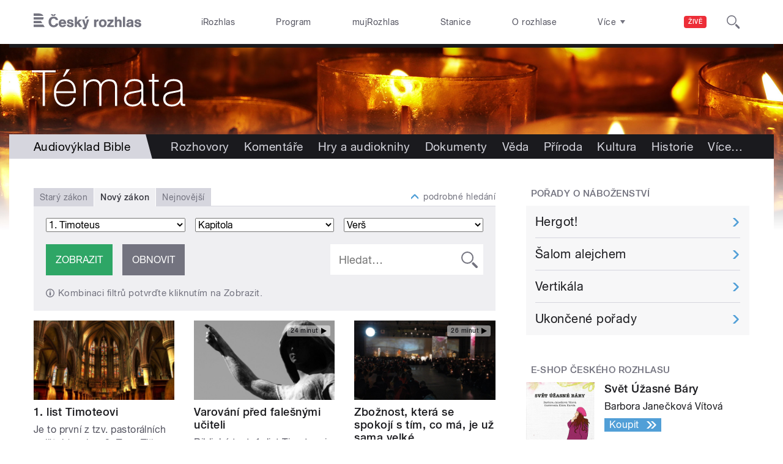

--- FILE ---
content_type: text/html; charset=utf-8
request_url: https://temata.rozhlas.cz/nabozenstvi/bible/novy-zakon?show-hidden-element=Podrobn%C3%A9+vyhled%C3%A1v%C3%A1n%C3%AD&field_bible_book_value=53&url=&combine=
body_size: 41481
content:

<!DOCTYPE html>
  <!--[if IEMobile 7]><html class="no-js ie iem7" lang="cs" dir="ltr"><![endif]-->
  <!--[if lte IE 6]><html class="no-js ie lt-ie9 lt-ie8 lt-ie7" lang="cs" dir="ltr"><![endif]-->
  <!--[if (IE 7)&(!IEMobile)]><html class="no-js ie lt-ie9 lt-ie8" lang="cs" dir="ltr"><![endif]-->
  <!--[if IE 8]><html class="no-js ie lt-ie9" lang="cs" dir="ltr"><![endif]-->
  <!--[if (gte IE 9)|(gt IEMobile 7)]><html class="no-js ie" lang="cs" dir="ltr" prefix=": fb: http://ogp.me/ns/fb# og: http://ogp.me/ns# article: http://ogp.me/ns/article# book: http://ogp.me/ns/book# profile: http://ogp.me/ns/profile# video: http://ogp.me/ns/video# product: http://ogp.me/ns/product#"><![endif]-->
  <!--[if !IE]><!--><html class="no-js" lang="cs" dir="ltr" prefix=": fb: http://ogp.me/ns/fb# og: http://ogp.me/ns# article: http://ogp.me/ns/article# book: http://ogp.me/ns/book# profile: http://ogp.me/ns/profile# video: http://ogp.me/ns/video# product: http://ogp.me/ns/product#"><!--<![endif]-->
<head>
  <!--[if IE]><![endif]-->
<meta charset="utf-8" />
<link rel="shortcut icon" href="https://temata.rozhlas.cz/sites/default/files/favicon_temata.ico" type="image/vnd.microsoft.icon" />
<script>dataLayer = [{"drupalLanguage":"cs","userUid":"0","domain":"t\u00e9mata","matrixID":"1","event":"pageview","siteDomain":"rozhlas.cz","siteContext":"temata","siteDocumentPath":"\/nabozenstvi\/bible\/novy-zakon?show-hidden-element=Podrobn%C3%A9+vyhled%C3%A1v%C3%A1n%C3%AD\u0026field_bible_book_value=53\u0026url=\u0026combine=","siteSection":"novy-zakon?show-hidden-element=podrobn%c3%a9+vyhled%c3%a1v%c3%a1n%c3%ad\u0026field_bible_book_value=53\u0026url=\u0026combine=","siteDocumentTitle":"N\u00e1bo\u017eenstv\u00ed | \u010cesk\u00fd rozhlas"}];</script>
<link rel="profile" href="http://www.w3.org/1999/xhtml/vocab" />
<meta name="HandheldFriendly" content="true" />
<meta name="MobileOptimized" content="width" />
<meta http-equiv="cleartype" content="on" />
<link rel="apple-touch-icon-precomposed" href="https://temata.rozhlas.cz/sites/all/themes/custom/e7/apple-touch-icon-precomposed-114x114.png" sizes="114x114" />
<link rel="apple-touch-icon-precomposed" href="https://temata.rozhlas.cz/sites/all/themes/custom/e7/apple-touch-icon-precomposed-144x144.png" sizes="144x144" />
<link rel="apple-touch-icon-precomposed" href="https://temata.rozhlas.cz/sites/all/themes/custom/e7/apple-touch-icon-precomposed-72x72.png" sizes="72x72" />
<link rel="apple-touch-icon-precomposed" href="https://temata.rozhlas.cz/sites/all/themes/custom/e7/apple-touch-icon-precomposed.png" />
<meta name="description" content="Český rozhlas vysílá pořady, kde se můžete setkat s výkladem Bible. Projděte si záznamy utříděné podle biblických knih." />
<meta name="abstract" content="Český rozhlas vysílá pořady, kde se můžete setkat s výkladem Bible. Projděte si záznamy utříděné podle biblických knih." />
<meta name="keywords" content="rozhlas, veřejná služba, Český Rozhlas" />
<meta name="robots" content="follow, index" />
<meta name="viewport" content="width=device-width" />
<meta name="generator" content="Drupal 7 (http://drupal.org)" />
<link rel="canonical" href="https://temata.rozhlas.cz/nabozenstvi/bible/novy-zakon" />
<link rel="shortlink" href="https://temata.rozhlas.cz/nabozenstvi/bible/novy-zakon" />
<meta property="og:site_name" content="Témata" />
<meta property="og:type" content="article" />
<meta property="og:url" content="https://temata.rozhlas.cz/nabozenstvi/bible/novy-zakon" />
<meta property="og:title" content="Audiovýklad Bible | Český rozhlas" />
<meta property="og:description" content="Český rozhlas vysílá pořady, kde se můžete setkat s výkladem Bible. Projděte si záznamy utříděné podle biblických knih." />
<meta property="og:image" content="https://plus.rozhlas.cz/sites/default/files/images/53df59d0288dfebd77313ed3fc7da924.jpg" />
<meta property="og:image:url" content="https://plus.rozhlas.cz/sites/default/files/images/53df59d0288dfebd77313ed3fc7da924.jpg" />
<meta name="twitter:card" content="summary_large_image" />
<meta name="twitter:title" content="Audiovýklad Bible | Český rozhlas" />
<meta name="twitter:image" content="https://plus.rozhlas.cz/sites/default/files/images/53df59d0288dfebd77313ed3fc7da924.jpg" />
    <meta name="twitter:dnt" content="on" />  <title>Audiovýklad Bible | Český rozhlas</title>
  <link type="text/css" rel="stylesheet" href="/sites/default/files/advagg_css/css__GBjzmUY-Gc71J7kBt1Tc6sRlgH2c7wx3VctlmKm8Iow__l3aOkxtKif_bniKKpiK5vFrVgn3b8xt01-OBcnSkqks__AepQsBqnHDPvQeQBqKz8sYxuo4xvF_O8XMyFGOCqO4k.css" media="all" />
<link type="text/css" rel="stylesheet" href="/sites/default/files/advagg_css/css__2GiARazTPkqbJXkQDl2P0cJoUew42XRSmDKK1Y8VACw__qprGZRNLqiO1IQOpUQV8twZWpGVqH2ZFjufGZrQFEj8__AepQsBqnHDPvQeQBqKz8sYxuo4xvF_O8XMyFGOCqO4k.css" media="all" />
<link type="text/css" rel="stylesheet" href="/sites/default/files/advagg_css/css__BF8W_blKQtPnbjQTY9x1jeMYAPMgw_DaHD_Jx-1OrhE__VgwyfQt-yRZrTCQFX_pOadE6PR9mZKmik_FgvfGFGJc__AepQsBqnHDPvQeQBqKz8sYxuo4xvF_O8XMyFGOCqO4k.css" media="screen" />
<link type="text/css" rel="stylesheet" href="/sites/default/files/advagg_css/css__XxBTW50_XnMb9oGV956xnQ2Ymlf_ZEduUfwOF3ytJ60__ppwpw5AD_6QGHt1-JMaKGhtfk2-WDv7yB6EqzXySrWE__AepQsBqnHDPvQeQBqKz8sYxuo4xvF_O8XMyFGOCqO4k.css" media="all" />
<link type="text/css" rel="stylesheet" href="/sites/default/files/advagg_css/css__PHfxKdry1WYvjBvAkjEgDxfThyMrlHyWh98c3zQs0yI__IBm_8LQNXI_gpPabK2zSF8xtkSvVrmoRBVooBo9RHKM__AepQsBqnHDPvQeQBqKz8sYxuo4xvF_O8XMyFGOCqO4k.css" media="all" />
  
  <!-- Google Tag Manager -->
  <script>(function(w,d,s,l,i){w[l]=w[l]||[];w[l].push({'gtm.start':new Date().getTime(),event:'gtm.js'});var f=d.getElementsByTagName(s)[0],j=d.createElement(s),dl=l!='dataLayer'?'&l='+l:'';j.async=true;j.src='https://www.googletagmanager.com/gtm.js?id='+i+dl;f.parentNode.insertBefore(j,f);})(window,document,'script','dataLayer','GTM-WXJSC5M');</script>
  <!-- End Google Tag Manager -->

  <script>
    var CROnfig = {};
    CROnfig.show_rzsport = true;
    CROnfig.rzSportPlaysRadiozurnal = false;
    CROnfig.rzSportPlayerRapiStage = false;
    CROnfig.show_pohoda = true;
    CROnfig.zalozniplayer = false;
  </script>
  <script type="text/javascript" src="/sites/default/files/advagg_js/js__rYWh82IgrqwAqNoSrkeEAaM0iZFArNngvb2-Q5fVsv4__ZHV5jMksziuQGbGYfeBkn2jd1S6B37yFufuSc3NefBo__AepQsBqnHDPvQeQBqKz8sYxuo4xvF_O8XMyFGOCqO4k.js"></script>
<script type="text/javascript">
<!--//--><![CDATA[//><!--
var googletag = googletag || {};
googletag.cmd = googletag.cmd || [];
googletag.slots = googletag.slots || {};
//--><!]]>
</script>
<script type="text/javascript" src="/sites/default/files/advagg_js/js__nx-rsuUh3rhCkWAaCgnPDW5VpSdhPjFPsiInYKmAj1c__wK5T9g-zXDqMyJZe2F2HSuD7ULCdthMbPrwjmXEX9ww__AepQsBqnHDPvQeQBqKz8sYxuo4xvF_O8XMyFGOCqO4k.js"></script>
<script type="text/javascript" src="/sites/default/files/advagg_js/js__3LuYkqUjZCBoSLlHr2m61kSbmsCSqUKFXy8HcWtx3W4__fjMmdyFoQfs65a7ohq9q0rrTzQSedREzEOJ7PEgkNE8__AepQsBqnHDPvQeQBqKz8sYxuo4xvF_O8XMyFGOCqO4k.js" async="async"></script>
<script type="text/javascript" src="/sites/default/files/advagg_js/js__RPyYfJ4hDepGgZWtp1VbdI9yRaaKhnupkp97kCqBx00___VKZphQ1g0R1q7NLg3c5j8TW51VAlZJ6OKVG4z51ylM__AepQsBqnHDPvQeQBqKz8sYxuo4xvF_O8XMyFGOCqO4k.js"></script>
<script type="text/javascript" src="/sites/default/files/advagg_js/js__jq17M-Yn_NCLn9fAP1e9VYcwYPzfnHMvZJeRHnXxzb0__Eb6lKcH_m17idr7gsrEY7-M8ZzzuhGRfALj8WgvtM9k__AepQsBqnHDPvQeQBqKz8sYxuo4xvF_O8XMyFGOCqO4k.js" async="async"></script>
<script type="text/javascript" src="/sites/default/files/advagg_js/js__wl14XbUimBFmp94EIdah0ABCfPbvawYfkYnlKdXjnO8__sw7ZRB1zb_UPjUmgbiyyEOdYgQ1NwX9mPkwdRvLHDpw__AepQsBqnHDPvQeQBqKz8sYxuo4xvF_O8XMyFGOCqO4k.js"></script>
<script type="text/javascript">
<!--//--><![CDATA[//><!--
googletag.cmd.push(function() {
googletag.slots["d7_aside01_temata"] = googletag.defineSlot("40021396/d7_aside01/d7_aside01_temata", [320, 160], "dfp-ad-d7_aside01_temata")
  .addService(googletag.pubads())
});
//--><!]]>
</script>
<script type="text/javascript">
<!--//--><![CDATA[//><!--
googletag.cmd.push(function() {
googletag.slots["d7_aside02_temata"] = googletag.defineSlot("40021396/d7_aside02/d7_aside02_temata", [320, 160], "dfp-ad-d7_aside02_temata")
  .addService(googletag.pubads())
});
//--><!]]>
</script>
<script type="text/javascript" src="/sites/default/files/advagg_js/js__rK18hrli4K58_nvqUZrn9dBH9DEQGvZWkhkOtQbmtMY__WcT3Q2crdrKi2EHa4S2isbSrXXO5RbKkDpvVkjhTmaY__AepQsBqnHDPvQeQBqKz8sYxuo4xvF_O8XMyFGOCqO4k.js"></script>
<script type="text/javascript" src="/sites/default/files/advagg_js/js__pFtEQJvId5QyuxpyywogU938GXS3GMyGjQziQRZPyb8__dQT-o5CgVnDV9A-I1m2xtU4J_paYKfCnTMrCPiTJZpk__AepQsBqnHDPvQeQBqKz8sYxuo4xvF_O8XMyFGOCqO4k.js"></script>
<script type="text/javascript">
<!--//--><![CDATA[//><!--
googletag.cmd.push(function() {
  googletag.pubads().enableAsyncRendering();
  googletag.pubads().enableSingleRequest();
  googletag.pubads().collapseEmptyDivs(true);
});

googletag.cmd.push(function() {
googletag.enableServices();
});

//--><!]]>
</script>
<script type="text/javascript">
<!--//--><![CDATA[//><!--
document.createElement( "picture" );
//--><!]]>
</script>
<script type="text/javascript" src="/sites/default/files/advagg_js/js__1eBNnBiCutI2fShPY5I0xX6-XghddP6cZcsI1djQ1Ac__W5oqNanrvQxzFdfGnMHI4I0hpi1Tl5A1GZY-lGcHgWs__AepQsBqnHDPvQeQBqKz8sYxuo4xvF_O8XMyFGOCqO4k.js"></script>
<script type="text/javascript" src="/sites/default/files/advagg_js/js__ZL-2Cq9PBcUjhEoJ4omOxtW0_4aZpyH4lcKIfbt0WTU__6McCmQfoZNGzAxoZMPNc5xGwFM91dq9fqVr-56vEcxI__AepQsBqnHDPvQeQBqKz8sYxuo4xvF_O8XMyFGOCqO4k.js"></script>
<script type="text/javascript" src="/sites/default/files/advagg_js/js__q8urDMusqDj4jg3a5ELQC7RmCgxXkV1NGWGWa6y96-4__1SQrQx7i82zOCdn8WdClM64IP-Ulv6IcxX20oQLTxq0__AepQsBqnHDPvQeQBqKz8sYxuo4xvF_O8XMyFGOCqO4k.js"></script>
<script type="text/javascript" src="/sites/default/files/advagg_js/js__za5hWiKjL6kqxt5fS5nVQRqXhwbOgSuYuPcBnn1SptI__ZMt0lnXvsctqLqdpPSpaXluDd4LQTp2fUWaHZ-jn_JU__AepQsBqnHDPvQeQBqKz8sYxuo4xvF_O8XMyFGOCqO4k.js"></script>
<script type="text/javascript" src="/sites/default/files/advagg_js/js__nU0KMthhylKLeRETj9KvuK_iYkA7N4lJNkYpsOL7Jg4__3-hZ7xBVQpHYy67ZZqjHtTV-6n6d62kUo-jaWxBUuJg__AepQsBqnHDPvQeQBqKz8sYxuo4xvF_O8XMyFGOCqO4k.js"></script>
<script type="text/javascript" src="/sites/default/files/advagg_js/js__nxUG0XXImTC1ZOsDz3XKTn1BLBRx_nrO9MNwxf6EWN8__RiyVyVU1Hu3PTBUXR3Tk48YM5_GOitSjdWdvv9lagu8__AepQsBqnHDPvQeQBqKz8sYxuo4xvF_O8XMyFGOCqO4k.js"></script>
<script type="text/javascript" src="/sites/default/files/advagg_js/js__I7lmrYIinhbbMMt8o9WEDrLe2NsojNBXXRijudhKics__w5Eqtdh1UBAT5Fc9YlB3N-k-H9QaED2gQ_tBbZVjKZE__AepQsBqnHDPvQeQBqKz8sYxuo4xvF_O8XMyFGOCqO4k.js"></script>
<script type="text/javascript" src="/sites/default/files/advagg_js/js__b3U5n2mOID71vmIvwnrOhOeqYlVqQ9C4uqBD8TpykF4__xaAWT3tMy17M5oCKdxEBUA75DBmumlqdHOJd4Zk9SrQ__AepQsBqnHDPvQeQBqKz8sYxuo4xvF_O8XMyFGOCqO4k.js"></script>
<script type="text/javascript">
<!--//--><![CDATA[//><!--
jQuery.extend(Drupal.settings, {"basePath":"\/","pathPrefix":"","setHasJsCookie":0,"ajaxPageState":{"theme":"e7","theme_token":"Lgte2PPwIWuPrmjBESrVDc7r47xvb4vj38Q4WKPd1N0","jquery_version":"2.1","css":{"sites\/all\/themes\/contrib\/omega\/omega\/css\/modules\/system\/system.base.css":1,"sites\/all\/themes\/contrib\/omega\/omega\/css\/modules\/system\/system.menus.theme.css":1,"sites\/all\/themes\/contrib\/omega\/omega\/css\/modules\/system\/system.messages.theme.css":1,"sites\/all\/themes\/contrib\/omega\/omega\/css\/modules\/system\/system.theme.css":1,"sites\/all\/modules\/custom\/cro_layouts\/cro_layouts.css":1,"sites\/all\/modules\/contrib\/date\/date_api\/date.css":1,"sites\/all\/modules\/contrib\/date\/date_popup\/themes\/datepicker.1.7.css":1,"sites\/all\/modules\/contrib\/domain\/domain_nav\/domain_nav.css":1,"modules\/node\/node.css":1,"sites\/all\/modules\/contrib\/picture\/picture_wysiwyg.css":1,"sites\/all\/themes\/contrib\/omega\/omega\/css\/modules\/field\/field.theme.css":1,"sites\/all\/modules\/contrib\/views\/css\/views.css":1,"sites\/all\/themes\/contrib\/omega\/omega\/css\/modules\/user\/user.base.css":1,"sites\/all\/themes\/contrib\/omega\/omega\/css\/modules\/user\/user.theme.css":1,"misc\/ui\/jquery.ui.core.css":1,"misc\/ui\/jquery.ui.theme.css":1,"sites\/all\/libraries\/soundmanager2\/demo\/bar-ui\/css\/bar-ui.css":1,"sites\/all\/modules\/contrib\/picture\/lazysizes\/plugins\/aspectratio\/ls.aspectratio.css":1,"sites\/all\/modules\/contrib\/ctools\/css\/ctools.css":1,"sites\/all\/modules\/contrib\/ctools\/css\/modal.css":1,"sites\/all\/modules\/contrib\/modal_forms\/css\/modal_forms_popup.css":1,"sites\/all\/modules\/contrib\/panels\/css\/panels.css":1,"sites\/all\/libraries\/photoswipe\/dist\/photoswipe.css":1,"sites\/all\/libraries\/photoswipe\/dist\/default-skin\/default-skin.css":1,"sites\/all\/libraries\/fontello\/css\/fontello.css":1,"sites\/all\/modules\/custom\/cro_search_box\/cro_search_box.css":1,"sites\/all\/themes\/custom\/e7\/css\/e7.normalize.css":1,"sites\/all\/themes\/custom\/e7\/css\/e7.hacks.css":1,"sites\/all\/themes\/custom\/e7\/css\/e7.styles.css":1},"js":{"sites\/all\/modules\/contrib\/picture\/picturefill2\/picturefill.min.js":1,"sites\/all\/modules\/contrib\/picture\/picture.min.js":1,"sites\/all\/modules\/modified-contrib\/photoswipe\/js\/photoswipe.jquery.js":1,"sites\/all\/modules\/custom\/cro_autoplay\/js\/cro_autoplay.js":1,"sites\/all\/modules\/contrib\/jquery_update\/replace\/jquery\/2.1\/jquery.min.js":1,"misc\/jquery-extend-3.4.0.js":1,"misc\/jquery-html-prefilter-3.5.0-backport.js":1,"misc\/jquery.once.js":1,"misc\/drupal.js":1,"sites\/all\/themes\/contrib\/omega\/omega\/js\/no-js.js":1,"sites\/all\/modules\/contrib\/picture\/lazysizes\/lazysizes.min.js":1,"sites\/all\/modules\/contrib\/jquery_update\/replace\/ui\/ui\/minified\/jquery.ui.core.min.js":1,"sites\/all\/modules\/contrib\/picture\/lazysizes\/plugins\/aspectratio\/ls.aspectratio.min.js":1,"sites\/all\/modules\/contrib\/jquery_update\/replace\/ui\/external\/jquery.cookie.js":1,"sites\/all\/modules\/contrib\/jquery_update\/replace\/jquery.form\/3\/jquery.form.min.js":1,"sites\/all\/libraries\/soundmanager2\/script\/soundmanager2-nodebug-jsmin.js":1,"misc\/form-single-submit.js":1,"misc\/ajax.js":1,"sites\/all\/modules\/contrib\/jquery_update\/js\/jquery_update.js":1,"sites\/all\/modules\/custom\/cro_twitter\/js\/cro_twitter.js":1,"sites\/all\/modules\/contrib\/admin_menu\/admin_devel\/admin_devel.js":1,"sites\/all\/modules\/custom\/site_tweaks\/js\/site_tweaks.js":1,"public:\/\/languages\/cs_kXq7WhMyrha0TzO4_uXpQOMbP444pxdi5rTkCalsljA.js":1,"misc\/progress.js":1,"sites\/all\/modules\/contrib\/ctools\/js\/modal.js":1,"sites\/all\/modules\/contrib\/modal_forms\/js\/modal_forms_popup.js":1,"sites\/all\/modules\/contrib\/better_exposed_filters\/better_exposed_filters.js":1,"sites\/all\/themes\/custom\/e7\/js\/bible.js":1,"sites\/all\/libraries\/photoswipe\/dist\/photoswipe.min.js":1,"sites\/all\/libraries\/photoswipe\/dist\/photoswipe-ui-default.min.js":1,"sites\/all\/modules\/custom\/cro_hotnews\/js\/cro_hotnews.js":1,"sites\/all\/modules\/custom\/cro_search_box\/cro_search_box.js":1,"sites\/all\/modules\/contrib\/datalayer\/datalayer.js":1,"sites\/all\/modules\/custom\/cro_data_api_helper\/js\/libs\/jquery.popup-v1.js":1,"sites\/all\/modules\/custom\/cro_blocks\/js\/cro_stationsbox.js":1,"sites\/all\/themes\/custom\/e7\/js\/cro_ui_analytics.js":1,"sites\/all\/themes\/custom\/e7\/js\/cro_buttons.js":1,"sites\/all\/themes\/custom\/e7\/js\/cro_carousel.js":1,"sites\/all\/themes\/custom\/e7\/js\/cro_floatingfixedbuttons.js":1,"sites\/all\/themes\/custom\/e7\/js\/cro_floatingfixednav.js":1,"sites\/all\/themes\/custom\/e7\/js\/cro_gallery_ga.js":1,"sites\/all\/themes\/custom\/e7\/js\/cro_responsivelist.js":1,"sites\/all\/themes\/custom\/e7\/js\/cro_responsiveembeds.js":1,"sites\/all\/themes\/custom\/e7\/js\/cro_dropdowns.js":1,"sites\/all\/themes\/custom\/e7\/js\/e7.behaviors.js":1,"sites\/all\/themes\/custom\/e7\/js\/jquery.mobile-events.min.js":1,"sites\/all\/themes\/custom\/e7\/..\/cro_admin_theme\/js\/mobile_menu.js":1}},"CToolsModal":{"loadingText":"Na\u010d\u00edt\u00e1n\u00ed...","closeText":"Zav\u0159\u00edt okno","closeImage":"\u003Cimg src=\u0022https:\/\/temata.rozhlas.cz\/sites\/all\/modules\/contrib\/ctools\/images\/icon-close-window.png\u0022 alt=\u0022Zav\u0159\u00edt okno\u0022 title=\u0022Zav\u0159\u00edt okno\u0022 \/\u003E","throbber":"\u003Cimg src=\u0022https:\/\/temata.rozhlas.cz\/sites\/all\/modules\/contrib\/ctools\/images\/throbber.gif\u0022 alt=\u0022Na\u010d\u00edt\u00e1n\u00ed\u0022 title=\u0022Na\u010d\u00edt\u00e1n\u00ed...\u0022 \/\u003E"},"modal-popup-small":{"modalSize":{"type":"fixed","width":300,"height":300},"modalOptions":{"opacity":0.85,"background":"#000"},"animation":"fadeIn","modalTheme":"ModalFormsPopup","throbber":"\u003Cimg src=\u0022https:\/\/temata.rozhlas.cz\/sites\/all\/modules\/contrib\/modal_forms\/images\/loading_animation.gif\u0022 alt=\u0022Na\u010d\u00edt\u00e1n\u00ed...\u0022 title=\u0022Na\u010d\u00edt\u00e1n\u00ed\u0022 \/\u003E","closeText":"Zav\u0159\u00edt"},"modal-popup-medium":{"modalSize":{"type":"fixed","width":550,"height":450},"modalOptions":{"opacity":0.85,"background":"#000"},"animation":"fadeIn","modalTheme":"ModalFormsPopup","throbber":"\u003Cimg src=\u0022https:\/\/temata.rozhlas.cz\/sites\/all\/modules\/contrib\/modal_forms\/images\/loading_animation.gif\u0022 alt=\u0022Na\u010d\u00edt\u00e1n\u00ed...\u0022 title=\u0022Na\u010d\u00edt\u00e1n\u00ed\u0022 \/\u003E","closeText":"Zav\u0159\u00edt"},"modal-popup-large":{"modalSize":{"type":"scale","width":0.8,"height":0.8},"modalOptions":{"opacity":0.85,"background":"#000"},"animation":"fadeIn","modalTheme":"ModalFormsPopup","throbber":"\u003Cimg src=\u0022https:\/\/temata.rozhlas.cz\/sites\/all\/modules\/contrib\/modal_forms\/images\/loading_animation.gif\u0022 alt=\u0022Na\u010d\u00edt\u00e1n\u00ed...\u0022 title=\u0022Na\u010d\u00edt\u00e1n\u00ed\u0022 \/\u003E","closeText":"Zav\u0159\u00edt"},"soundmanager2":{"mod_url":"\/sites\/all\/libraries\/soundmanager2\/swf\/","debug":false},"better_exposed_filters":{"datepicker":false,"slider":false,"settings":[],"autosubmit":false,"views":{"temata_bible":{"displays":{"b_004d_1":{"filters":{"combine":{"required":false},"field_bible_book_value":{"required":false},"field_bible_chapter_value":{"required":false},"field_bible_verse_value":{"required":false}}}}}}},"urlIsAjaxTrusted":{"https:\/\/temata.rozhlas.cz\/nabozenstvi\/bible\/novy-zakon":true},"e7":{"bible":[{"id":0,"type":"part","label":"Star\u00fd z\u00e1kon","0":{"id":0,"type":"book","label":"Genesis","path":"genesis","1":{"id":1,"type":"chapter","label":"1","verses":31},"2":{"id":2,"type":"chapter","label":"2","verses":25},"3":{"id":3,"type":"chapter","label":"3","verses":24},"4":{"id":4,"type":"chapter","label":"4","verses":26},"5":{"id":5,"type":"chapter","label":"5","verses":32},"6":{"id":6,"type":"chapter","label":"6","verses":22},"7":{"id":7,"type":"chapter","label":"7","verses":24},"8":{"id":8,"type":"chapter","label":"8","verses":22},"9":{"id":9,"type":"chapter","label":"9","verses":29},"10":{"id":10,"type":"chapter","label":"10","verses":32},"11":{"id":11,"type":"chapter","label":"11","verses":32},"12":{"id":12,"type":"chapter","label":"12","verses":20},"13":{"id":13,"type":"chapter","label":"13","verses":18},"14":{"id":14,"type":"chapter","label":"14","verses":24},"15":{"id":15,"type":"chapter","label":"15","verses":21},"16":{"id":16,"type":"chapter","label":"16","verses":16},"17":{"id":17,"type":"chapter","label":"17","verses":27},"18":{"id":18,"type":"chapter","label":"18","verses":33},"19":{"id":19,"type":"chapter","label":"19","verses":38},"20":{"id":20,"type":"chapter","label":"20","verses":18},"21":{"id":21,"type":"chapter","label":"21","verses":34},"22":{"id":22,"type":"chapter","label":"22","verses":24},"23":{"id":23,"type":"chapter","label":"23","verses":20},"24":{"id":24,"type":"chapter","label":"24","verses":67},"25":{"id":25,"type":"chapter","label":"25","verses":34},"26":{"id":26,"type":"chapter","label":"26","verses":35},"27":{"id":27,"type":"chapter","label":"27","verses":46},"28":{"id":28,"type":"chapter","label":"28","verses":22},"29":{"id":29,"type":"chapter","label":"29","verses":35},"30":{"id":30,"type":"chapter","label":"30","verses":43},"31":{"id":31,"type":"chapter","label":"31","verses":54},"32":{"id":32,"type":"chapter","label":"32","verses":33},"33":{"id":33,"type":"chapter","label":"33","verses":20},"34":{"id":34,"type":"chapter","label":"34","verses":31},"35":{"id":35,"type":"chapter","label":"35","verses":29},"36":{"id":36,"type":"chapter","label":"36","verses":43},"37":{"id":37,"type":"chapter","label":"37","verses":36},"38":{"id":38,"type":"chapter","label":"38","verses":30},"39":{"id":39,"type":"chapter","label":"39","verses":23},"40":{"id":40,"type":"chapter","label":"40","verses":23},"41":{"id":41,"type":"chapter","label":"41","verses":57},"42":{"id":42,"type":"chapter","label":"42","verses":38},"43":{"id":43,"type":"chapter","label":"43","verses":34},"44":{"id":44,"type":"chapter","label":"44","verses":34},"45":{"id":45,"type":"chapter","label":"45","verses":28},"46":{"id":46,"type":"chapter","label":"46","verses":34},"47":{"id":47,"type":"chapter","label":"47","verses":31},"48":{"id":48,"type":"chapter","label":"48","verses":22},"49":{"id":49,"type":"chapter","label":"49","verses":33},"50":{"id":50,"type":"chapter","label":"50","verses":25}},"1":{"id":1,"type":"book","label":"Exodus","path":"exodus","1":{"id":1,"type":"chapter","label":"1","verses":22},"2":{"id":2,"type":"chapter","label":"2","verses":25},"3":{"id":3,"type":"chapter","label":"3","verses":22},"4":{"id":4,"type":"chapter","label":"4","verses":31},"5":{"id":5,"type":"chapter","label":"5","verses":23},"6":{"id":6,"type":"chapter","label":"6","verses":30},"7":{"id":7,"type":"chapter","label":"7","verses":29},"8":{"id":8,"type":"chapter","label":"8","verses":28},"9":{"id":9,"type":"chapter","label":"9","verses":35},"10":{"id":10,"type":"chapter","label":"10","verses":29},"11":{"id":11,"type":"chapter","label":"11","verses":10},"12":{"id":12,"type":"chapter","label":"12","verses":51},"13":{"id":13,"type":"chapter","label":"13","verses":22},"14":{"id":14,"type":"chapter","label":"14","verses":31},"15":{"id":15,"type":"chapter","label":"15","verses":27},"16":{"id":16,"type":"chapter","label":"16","verses":36},"17":{"id":17,"type":"chapter","label":"17","verses":16},"18":{"id":18,"type":"chapter","label":"18","verses":27},"19":{"id":19,"type":"chapter","label":"19","verses":25},"20":{"id":20,"type":"chapter","label":"20","verses":26},"21":{"id":21,"type":"chapter","label":"21","verses":37},"22":{"id":22,"type":"chapter","label":"22","verses":30},"23":{"id":23,"type":"chapter","label":"23","verses":33},"24":{"id":24,"type":"chapter","label":"24","verses":18},"25":{"id":25,"type":"chapter","label":"25","verses":40},"26":{"id":26,"type":"chapter","label":"26","verses":37},"27":{"id":27,"type":"chapter","label":"27","verses":21},"28":{"id":28,"type":"chapter","label":"28","verses":43},"29":{"id":29,"type":"chapter","label":"29","verses":46},"30":{"id":30,"type":"chapter","label":"30","verses":38},"31":{"id":31,"type":"chapter","label":"31","verses":18},"32":{"id":32,"type":"chapter","label":"32","verses":35},"33":{"id":33,"type":"chapter","label":"33","verses":23},"34":{"id":34,"type":"chapter","label":"34","verses":35},"35":{"id":35,"type":"chapter","label":"35","verses":35},"36":{"id":36,"type":"chapter","label":"36","verses":38},"37":{"id":37,"type":"chapter","label":"37","verses":29},"38":{"id":38,"type":"chapter","label":"38","verses":31},"39":{"id":39,"type":"chapter","label":"39","verses":43},"40":{"id":40,"type":"chapter","label":"40","verses":37}},"2":{"id":2,"type":"book","label":"Leviticus","path":"leviticus","1":{"id":1,"type":"chapter","label":"1","verses":17},"2":{"id":2,"type":"chapter","label":"2","verses":16},"3":{"id":3,"type":"chapter","label":"3","verses":17},"4":{"id":4,"type":"chapter","label":"4","verses":35},"5":{"id":5,"type":"chapter","label":"5","verses":26},"6":{"id":6,"type":"chapter","label":"6","verses":23},"7":{"id":7,"type":"chapter","label":"7","verses":38},"8":{"id":8,"type":"chapter","label":"8","verses":36},"9":{"id":9,"type":"chapter","label":"9","verses":24},"10":{"id":10,"type":"chapter","label":"10","verses":20},"11":{"id":11,"type":"chapter","label":"11","verses":47},"12":{"id":12,"type":"chapter","label":"12","verses":8},"13":{"id":13,"type":"chapter","label":"13","verses":59},"14":{"id":14,"type":"chapter","label":"14","verses":57},"15":{"id":15,"type":"chapter","label":"15","verses":33},"16":{"id":16,"type":"chapter","label":"16","verses":34},"17":{"id":17,"type":"chapter","label":"17","verses":16},"18":{"id":18,"type":"chapter","label":"18","verses":30},"19":{"id":19,"type":"chapter","label":"19","verses":37},"20":{"id":20,"type":"chapter","label":"20","verses":27},"21":{"id":21,"type":"chapter","label":"21","verses":24},"22":{"id":22,"type":"chapter","label":"22","verses":33},"23":{"id":23,"type":"chapter","label":"23","verses":44},"24":{"id":24,"type":"chapter","label":"24","verses":23},"25":{"id":25,"type":"chapter","label":"25","verses":55},"26":{"id":26,"type":"chapter","label":"26","verses":46},"27":{"id":27,"type":"chapter","label":"27","verses":33}},"3":{"id":3,"type":"book","label":"Numeri","path":"numeri","1":{"id":1,"type":"chapter","label":"1","verses":54},"2":{"id":2,"type":"chapter","label":"2","verses":34},"3":{"id":3,"type":"chapter","label":"3","verses":51},"4":{"id":4,"type":"chapter","label":"4","verses":49},"5":{"id":5,"type":"chapter","label":"5","verses":31},"6":{"id":6,"type":"chapter","label":"6","verses":27},"7":{"id":7,"type":"chapter","label":"7","verses":89},"8":{"id":8,"type":"chapter","label":"8","verses":26},"9":{"id":9,"type":"chapter","label":"9","verses":23},"10":{"id":10,"type":"chapter","label":"10","verses":36},"11":{"id":11,"type":"chapter","label":"11","verses":35},"12":{"id":12,"type":"chapter","label":"12","verses":16},"13":{"id":13,"type":"chapter","label":"13","verses":33},"14":{"id":14,"type":"chapter","label":"14","verses":45},"15":{"id":15,"type":"chapter","label":"15","verses":41},"16":{"id":16,"type":"chapter","label":"16","verses":35},"17":{"id":17,"type":"chapter","label":"17","verses":28},"18":{"id":18,"type":"chapter","label":"18","verses":32},"19":{"id":19,"type":"chapter","label":"19","verses":22},"20":{"id":20,"type":"chapter","label":"20","verses":29},"21":{"id":21,"type":"chapter","label":"21","verses":35},"22":{"id":22,"type":"chapter","label":"22","verses":41},"23":{"id":23,"type":"chapter","label":"23","verses":30},"24":{"id":24,"type":"chapter","label":"24","verses":25},"25":{"id":25,"type":"chapter","label":"25","verses":18},"26":{"id":26,"type":"chapter","label":"26","verses":65},"27":{"id":27,"type":"chapter","label":"27","verses":23},"28":{"id":28,"type":"chapter","label":"28","verses":31},"29":{"id":29,"type":"chapter","label":"29","verses":39},"30":{"id":30,"type":"chapter","label":"30","verses":17},"31":{"id":31,"type":"chapter","label":"31","verses":54},"32":{"id":32,"type":"chapter","label":"32","verses":42},"33":{"id":33,"type":"chapter","label":"33","verses":56},"34":{"id":34,"type":"chapter","label":"34","verses":29},"35":{"id":35,"type":"chapter","label":"35","verses":34},"36":{"id":36,"type":"chapter","label":"36","verses":12}},"4":{"id":4,"type":"book","label":"Deuteronomium","path":"deuteronomium","1":{"id":1,"type":"chapter","label":"1","verses":46},"2":{"id":2,"type":"chapter","label":"2","verses":37},"3":{"id":3,"type":"chapter","label":"3","verses":29},"4":{"id":4,"type":"chapter","label":"4","verses":49},"5":{"id":5,"type":"chapter","label":"5","verses":33},"6":{"id":6,"type":"chapter","label":"6","verses":25},"7":{"id":7,"type":"chapter","label":"7","verses":26},"8":{"id":8,"type":"chapter","label":"8","verses":20},"9":{"id":9,"type":"chapter","label":"9","verses":29},"10":{"id":10,"type":"chapter","label":"10","verses":22},"11":{"id":11,"type":"chapter","label":"11","verses":32},"12":{"id":12,"type":"chapter","label":"12","verses":31},"13":{"id":13,"type":"chapter","label":"13","verses":19},"14":{"id":14,"type":"chapter","label":"14","verses":29},"15":{"id":15,"type":"chapter","label":"15","verses":23},"16":{"id":16,"type":"chapter","label":"16","verses":22},"17":{"id":17,"type":"chapter","label":"17","verses":20},"18":{"id":18,"type":"chapter","label":"18","verses":22},"19":{"id":19,"type":"chapter","label":"19","verses":21},"20":{"id":20,"type":"chapter","label":"20","verses":20},"21":{"id":21,"type":"chapter","label":"21","verses":23},"22":{"id":22,"type":"chapter","label":"22","verses":29},"23":{"id":23,"type":"chapter","label":"23","verses":26},"24":{"id":24,"type":"chapter","label":"24","verses":22},"25":{"id":25,"type":"chapter","label":"25","verses":19},"26":{"id":26,"type":"chapter","label":"26","verses":19},"27":{"id":27,"type":"chapter","label":"27","verses":26},"28":{"id":28,"type":"chapter","label":"28","verses":69},"29":{"id":29,"type":"chapter","label":"29","verses":28},"30":{"id":30,"type":"chapter","label":"30","verses":20},"31":{"id":31,"type":"chapter","label":"31","verses":30},"32":{"id":32,"type":"chapter","label":"32","verses":52},"33":{"id":33,"type":"chapter","label":"33","verses":29},"34":{"id":34,"type":"chapter","label":"34","verses":11}},"5":{"id":5,"type":"book","label":"Jozue","path":"jozue","1":{"id":1,"type":"chapter","label":"1","verses":18},"2":{"id":2,"type":"chapter","label":"2","verses":24},"3":{"id":3,"type":"chapter","label":"3","verses":17},"4":{"id":4,"type":"chapter","label":"4","verses":24},"5":{"id":5,"type":"chapter","label":"5","verses":15},"6":{"id":6,"type":"chapter","label":"6","verses":27},"7":{"id":7,"type":"chapter","label":"7","verses":26},"8":{"id":8,"type":"chapter","label":"8","verses":35},"9":{"id":9,"type":"chapter","label":"9","verses":27},"10":{"id":10,"type":"chapter","label":"10","verses":43},"11":{"id":11,"type":"chapter","label":"11","verses":23},"12":{"id":12,"type":"chapter","label":"12","verses":24},"13":{"id":13,"type":"chapter","label":"13","verses":33},"14":{"id":14,"type":"chapter","label":"14","verses":15},"15":{"id":15,"type":"chapter","label":"15","verses":63},"16":{"id":16,"type":"chapter","label":"16","verses":10},"17":{"id":17,"type":"chapter","label":"17","verses":18},"18":{"id":18,"type":"chapter","label":"18","verses":28},"19":{"id":19,"type":"chapter","label":"19","verses":51},"20":{"id":20,"type":"chapter","label":"20","verses":9},"21":{"id":21,"type":"chapter","label":"21","verses":45},"22":{"id":22,"type":"chapter","label":"22","verses":34},"23":{"id":23,"type":"chapter","label":"23","verses":16},"24":{"id":24,"type":"chapter","label":"24","verses":32}},"6":{"id":6,"type":"book","label":"Soudc\u016f","path":"soudcu","1":{"id":1,"type":"chapter","label":"1","verses":36},"2":{"id":2,"type":"chapter","label":"2","verses":23},"3":{"id":3,"type":"chapter","label":"3","verses":31},"4":{"id":4,"type":"chapter","label":"4","verses":24},"5":{"id":5,"type":"chapter","label":"5","verses":31},"6":{"id":6,"type":"chapter","label":"6","verses":40},"7":{"id":7,"type":"chapter","label":"7","verses":25},"8":{"id":8,"type":"chapter","label":"8","verses":35},"9":{"id":9,"type":"chapter","label":"9","verses":57},"10":{"id":10,"type":"chapter","label":"10","verses":18},"11":{"id":11,"type":"chapter","label":"11","verses":40},"12":{"id":12,"type":"chapter","label":"12","verses":15},"13":{"id":13,"type":"chapter","label":"13","verses":25},"14":{"id":14,"type":"chapter","label":"14","verses":20},"15":{"id":15,"type":"chapter","label":"15","verses":20},"16":{"id":16,"type":"chapter","label":"16","verses":31},"17":{"id":17,"type":"chapter","label":"17","verses":13},"18":{"id":18,"type":"chapter","label":"18","verses":31},"19":{"id":19,"type":"chapter","label":"19","verses":30},"20":{"id":20,"type":"chapter","label":"20","verses":48},"21":{"id":21,"type":"chapter","label":"21","verses":24}},"7":{"id":7,"type":"book","label":"R\u016ft","path":"rut","1":{"id":1,"type":"chapter","label":"1","verses":22},"2":{"id":2,"type":"chapter","label":"2","verses":23},"3":{"id":3,"type":"chapter","label":"3","verses":18},"4":{"id":4,"type":"chapter","label":"4","verses":21}},"8":{"id":8,"type":"book","label":"1. Samuel","path":"1samuel","1":{"id":1,"type":"chapter","label":"1","verses":28},"2":{"id":2,"type":"chapter","label":"2","verses":36},"3":{"id":3,"type":"chapter","label":"3","verses":21},"4":{"id":4,"type":"chapter","label":"4","verses":22},"5":{"id":5,"type":"chapter","label":"5","verses":12},"6":{"id":6,"type":"chapter","label":"6","verses":21},"7":{"id":7,"type":"chapter","label":"7","verses":17},"8":{"id":8,"type":"chapter","label":"8","verses":22},"9":{"id":9,"type":"chapter","label":"9","verses":27},"10":{"id":10,"type":"chapter","label":"10","verses":27},"11":{"id":11,"type":"chapter","label":"11","verses":15},"12":{"id":12,"type":"chapter","label":"12","verses":25},"13":{"id":13,"type":"chapter","label":"13","verses":23},"14":{"id":14,"type":"chapter","label":"14","verses":52},"15":{"id":15,"type":"chapter","label":"15","verses":35},"16":{"id":16,"type":"chapter","label":"16","verses":23},"17":{"id":17,"type":"chapter","label":"17","verses":58},"18":{"id":18,"type":"chapter","label":"18","verses":30},"19":{"id":19,"type":"chapter","label":"19","verses":24},"20":{"id":20,"type":"chapter","label":"20","verses":42},"21":{"id":21,"type":"chapter","label":"21","verses":16},"22":{"id":22,"type":"chapter","label":"22","verses":23},"23":{"id":23,"type":"chapter","label":"23","verses":28},"24":{"id":24,"type":"chapter","label":"24","verses":23},"25":{"id":25,"type":"chapter","label":"25","verses":44},"26":{"id":26,"type":"chapter","label":"26","verses":25},"27":{"id":27,"type":"chapter","label":"27","verses":12},"28":{"id":28,"type":"chapter","label":"28","verses":25},"29":{"id":29,"type":"chapter","label":"29","verses":11},"30":{"id":30,"type":"chapter","label":"30","verses":31},"31":{"id":31,"type":"chapter","label":"31","verses":12}},"9":{"id":9,"type":"book","label":"2. Samuel","path":"2samuel","1":{"id":1,"type":"chapter","label":"1","verses":27},"2":{"id":2,"type":"chapter","label":"2","verses":32},"3":{"id":3,"type":"chapter","label":"3","verses":39},"4":{"id":4,"type":"chapter","label":"4","verses":12},"5":{"id":5,"type":"chapter","label":"5","verses":25},"6":{"id":6,"type":"chapter","label":"6","verses":23},"7":{"id":7,"type":"chapter","label":"7","verses":29},"8":{"id":8,"type":"chapter","label":"8","verses":18},"9":{"id":9,"type":"chapter","label":"9","verses":13},"10":{"id":10,"type":"chapter","label":"10","verses":19},"11":{"id":11,"type":"chapter","label":"11","verses":27},"12":{"id":12,"type":"chapter","label":"12","verses":31},"13":{"id":13,"type":"chapter","label":"13","verses":39},"14":{"id":14,"type":"chapter","label":"14","verses":200},"15":{"id":15,"type":"chapter","label":"15","verses":37},"16":{"id":16,"type":"chapter","label":"16","verses":23},"17":{"id":17,"type":"chapter","label":"17","verses":29},"18":{"id":18,"type":"chapter","label":"18","verses":32},"19":{"id":19,"type":"chapter","label":"19","verses":44},"20":{"id":20,"type":"chapter","label":"20","verses":26},"21":{"id":21,"type":"chapter","label":"21","verses":300},"22":{"id":22,"type":"chapter","label":"22","verses":51},"23":{"id":23,"type":"chapter","label":"23","verses":39},"24":{"id":24,"type":"chapter","label":"24","verses":24}},"10":{"id":10,"type":"book","label":"1. Kr\u00e1lovsk\u00e1","path":"1kralovska","1":{"id":1,"type":"chapter","label":"1","verses":53},"2":{"id":2,"type":"chapter","label":"2","verses":46},"3":{"id":3,"type":"chapter","label":"3","verses":28},"4":{"id":4,"type":"chapter","label":"4","verses":20},"5":{"id":5,"type":"chapter","label":"5","verses":32},"6":{"id":6,"type":"chapter","label":"6","verses":38},"7":{"id":7,"type":"chapter","label":"7","verses":51},"8":{"id":8,"type":"chapter","label":"8","verses":66},"9":{"id":9,"type":"chapter","label":"9","verses":28},"10":{"id":10,"type":"chapter","label":"10","verses":29},"11":{"id":11,"type":"chapter","label":"11","verses":43},"12":{"id":12,"type":"chapter","label":"12","verses":33},"13":{"id":13,"type":"chapter","label":"13","verses":34},"14":{"id":14,"type":"chapter","label":"14","verses":31},"15":{"id":15,"type":"chapter","label":"15","verses":34},"16":{"id":16,"type":"chapter","label":"16","verses":34},"17":{"id":17,"type":"chapter","label":"17","verses":24},"18":{"id":18,"type":"chapter","label":"18","verses":46},"19":{"id":19,"type":"chapter","label":"19","verses":21},"20":{"id":20,"type":"chapter","label":"20","verses":43},"21":{"id":21,"type":"chapter","label":"21","verses":29},"22":{"id":22,"type":"chapter","label":"22","verses":53}},"11":{"id":11,"type":"book","label":"2. Kr\u00e1lovsk\u00e1","path":"2kralovska","1":{"id":1,"type":"chapter","label":"1","verses":18},"2":{"id":2,"type":"chapter","label":"2","verses":25},"3":{"id":3,"type":"chapter","label":"3","verses":27},"4":{"id":4,"type":"chapter","label":"4","verses":44},"5":{"id":5,"type":"chapter","label":"5","verses":27},"6":{"id":6,"type":"chapter","label":"6","verses":33},"7":{"id":7,"type":"chapter","label":"7","verses":20},"8":{"id":8,"type":"chapter","label":"8","verses":29},"9":{"id":9,"type":"chapter","label":"9","verses":37},"10":{"id":10,"type":"chapter","label":"10","verses":36},"11":{"id":11,"type":"chapter","label":"11","verses":20},"12":{"id":12,"type":"chapter","label":"12","verses":22},"13":{"id":13,"type":"chapter","label":"13","verses":25},"14":{"id":14,"type":"chapter","label":"14","verses":29},"15":{"id":15,"type":"chapter","label":"15","verses":38},"16":{"id":16,"type":"chapter","label":"16","verses":20},"17":{"id":17,"type":"chapter","label":"17","verses":41},"18":{"id":18,"type":"chapter","label":"18","verses":37},"19":{"id":19,"type":"chapter","label":"19","verses":37},"20":{"id":20,"type":"chapter","label":"20","verses":21},"21":{"id":21,"type":"chapter","label":"21","verses":26},"22":{"id":22,"type":"chapter","label":"22","verses":20},"23":{"id":23,"type":"chapter","label":"23","verses":37},"24":{"id":24,"type":"chapter","label":"24","verses":20},"25":{"id":25,"type":"chapter","label":"25","verses":29}},"12":{"id":12,"type":"book","label":"1. Letopis\u016f","path":"1letopisu","1":{"id":1,"type":"chapter","label":"1","verses":54},"2":{"id":2,"type":"chapter","label":"2","verses":55},"3":{"id":3,"type":"chapter","label":"3","verses":24},"4":{"id":4,"type":"chapter","label":"4","verses":43},"5":{"id":5,"type":"chapter","label":"5","verses":41},"6":{"id":6,"type":"chapter","label":"6","verses":66},"7":{"id":7,"type":"chapter","label":"7","verses":40},"8":{"id":8,"type":"chapter","label":"8","verses":40},"9":{"id":9,"type":"chapter","label":"9","verses":44},"10":{"id":10,"type":"chapter","label":"10","verses":14},"11":{"id":11,"type":"chapter","label":"11","verses":47},"12":{"id":12,"type":"chapter","label":"12","verses":41},"13":{"id":13,"type":"chapter","label":"13","verses":14},"14":{"id":14,"type":"chapter","label":"14","verses":17},"15":{"id":15,"type":"chapter","label":"15","verses":29},"16":{"id":16,"type":"chapter","label":"16","verses":43},"17":{"id":17,"type":"chapter","label":"17","verses":27},"18":{"id":18,"type":"chapter","label":"18","verses":17},"19":{"id":19,"type":"chapter","label":"19","verses":19},"20":{"id":20,"type":"chapter","label":"20","verses":8},"21":{"id":21,"type":"chapter","label":"21","verses":30},"22":{"id":22,"type":"chapter","label":"22","verses":19},"23":{"id":23,"type":"chapter","label":"23","verses":32},"24":{"id":24,"type":"chapter","label":"24","verses":31},"25":{"id":25,"type":"chapter","label":"25","verses":31},"26":{"id":26,"type":"chapter","label":"26","verses":32},"27":{"id":27,"type":"chapter","label":"27","verses":34},"28":{"id":28,"type":"chapter","label":"28","verses":21},"29":{"id":29,"type":"chapter","label":"29","verses":29}},"13":{"id":13,"type":"book","label":"2. Letopis\u016f","path":"2letopisu","1":{"id":1,"type":"chapter","label":"1","verses":18},"2":{"id":2,"type":"chapter","label":"2","verses":17},"3":{"id":3,"type":"chapter","label":"3","verses":17},"4":{"id":4,"type":"chapter","label":"4","verses":22},"5":{"id":5,"type":"chapter","label":"5","verses":14},"6":{"id":6,"type":"chapter","label":"6","verses":42},"7":{"id":7,"type":"chapter","label":"7","verses":22},"8":{"id":8,"type":"chapter","label":"8","verses":18},"9":{"id":9,"type":"chapter","label":"9","verses":31},"10":{"id":10,"type":"chapter","label":"10","verses":19},"11":{"id":11,"type":"chapter","label":"11","verses":23},"12":{"id":12,"type":"chapter","label":"12","verses":16},"13":{"id":13,"type":"chapter","label":"13","verses":23},"14":{"id":14,"type":"chapter","label":"14","verses":14},"15":{"id":15,"type":"chapter","label":"15","verses":19},"16":{"id":16,"type":"chapter","label":"16","verses":14},"17":{"id":17,"type":"chapter","label":"17","verses":19},"18":{"id":18,"type":"chapter","label":"18","verses":34},"19":{"id":19,"type":"chapter","label":"19","verses":11},"20":{"id":20,"type":"chapter","label":"20","verses":37},"21":{"id":21,"type":"chapter","label":"21","verses":20},"22":{"id":22,"type":"chapter","label":"22","verses":12},"23":{"id":23,"type":"chapter","label":"23","verses":21},"24":{"id":24,"type":"chapter","label":"24","verses":27},"25":{"id":25,"type":"chapter","label":"25","verses":28},"26":{"id":26,"type":"chapter","label":"26","verses":23},"27":{"id":27,"type":"chapter","label":"27","verses":9},"28":{"id":28,"type":"chapter","label":"28","verses":28},"29":{"id":29,"type":"chapter","label":"29","verses":36},"30":{"id":30,"type":"chapter","label":"30","verses":27},"31":{"id":31,"type":"chapter","label":"31","verses":21},"32":{"id":32,"type":"chapter","label":"32","verses":33},"33":{"id":33,"type":"chapter","label":"33","verses":25},"34":{"id":34,"type":"chapter","label":"34","verses":33},"35":{"id":35,"type":"chapter","label":"35","verses":27},"36":{"id":36,"type":"chapter","label":"36","verses":22}},"14":{"id":14,"type":"book","label":"Ezdr\u00e1\u0161","path":"ezdras","1":{"id":1,"type":"chapter","label":"1","verses":11},"2":{"id":2,"type":"chapter","label":"2","verses":70},"3":{"id":3,"type":"chapter","label":"3","verses":13},"4":{"id":4,"type":"chapter","label":"4","verses":24},"5":{"id":5,"type":"chapter","label":"5","verses":17},"6":{"id":6,"type":"chapter","label":"6","verses":22},"7":{"id":7,"type":"chapter","label":"7","verses":28},"8":{"id":8,"type":"chapter","label":"8","verses":36},"9":{"id":9,"type":"chapter","label":"9","verses":15},"10":{"id":10,"type":"chapter","label":"10","verses":43}},"15":{"id":15,"type":"book","label":"Nehemi\u00e1\u0161","path":"nehemias","1":{"id":1,"type":"chapter","label":"1","verses":11},"2":{"id":2,"type":"chapter","label":"2","verses":20},"3":{"id":3,"type":"chapter","label":"3","verses":38},"4":{"id":4,"type":"chapter","label":"4","verses":17},"5":{"id":5,"type":"chapter","label":"5","verses":150},"6":{"id":6,"type":"chapter","label":"6","verses":19},"7":{"id":7,"type":"chapter","label":"7","verses":73},"8":{"id":8,"type":"chapter","label":"8","verses":18},"9":{"id":9,"type":"chapter","label":"9","verses":37},"10":{"id":10,"type":"chapter","label":"10","verses":40},"11":{"id":11,"type":"chapter","label":"11","verses":36},"12":{"id":12,"type":"chapter","label":"12","verses":47},"13":{"id":13,"type":"chapter","label":"13","verses":30}},"16":{"id":16,"type":"book","label":"Ester","path":"ester","1":{"id":1,"type":"chapter","label":"1","verses":22},"2":{"id":2,"type":"chapter","label":"2","verses":23},"3":{"id":3,"type":"chapter","label":"3","verses":15},"4":{"id":4,"type":"chapter","label":"4","verses":17},"5":{"id":5,"type":"chapter","label":"5","verses":14},"6":{"id":6,"type":"chapter","label":"6","verses":14},"7":{"id":7,"type":"chapter","label":"7","verses":10},"8":{"id":8,"type":"chapter","label":"8","verses":17},"9":{"id":9,"type":"chapter","label":"9","verses":32},"10":{"id":10,"type":"chapter","label":"10","verses":2}},"17":{"id":17,"type":"book","label":"Job","path":"job","1":{"id":1,"type":"chapter","label":"1","verses":22},"2":{"id":2,"type":"chapter","label":"2","verses":13},"3":{"id":3,"type":"chapter","label":"3","verses":26},"4":{"id":4,"type":"chapter","label":"4","verses":21},"5":{"id":5,"type":"chapter","label":"5","verses":27},"6":{"id":6,"type":"chapter","label":"6","verses":30},"7":{"id":7,"type":"chapter","label":"7","verses":21},"8":{"id":8,"type":"chapter","label":"8","verses":22},"9":{"id":9,"type":"chapter","label":"9","verses":35},"10":{"id":10,"type":"chapter","label":"10","verses":22},"11":{"id":11,"type":"chapter","label":"11","verses":20},"12":{"id":12,"type":"chapter","label":"12","verses":25},"13":{"id":13,"type":"chapter","label":"13","verses":28},"14":{"id":14,"type":"chapter","label":"14","verses":22},"15":{"id":15,"type":"chapter","label":"15","verses":35},"16":{"id":16,"type":"chapter","label":"16","verses":22},"17":{"id":17,"type":"chapter","label":"17","verses":16},"18":{"id":18,"type":"chapter","label":"18","verses":21},"19":{"id":19,"type":"chapter","label":"19","verses":29},"20":{"id":20,"type":"chapter","label":"20","verses":29},"21":{"id":21,"type":"chapter","label":"21","verses":34},"22":{"id":22,"type":"chapter","label":"22","verses":30},"23":{"id":23,"type":"chapter","label":"23","verses":17},"24":{"id":24,"type":"chapter","label":"24","verses":25},"25":{"id":25,"type":"chapter","label":"25","verses":6},"26":{"id":26,"type":"chapter","label":"26","verses":14},"27":{"id":27,"type":"chapter","label":"27","verses":23},"28":{"id":28,"type":"chapter","label":"28","verses":28},"29":{"id":29,"type":"chapter","label":"29","verses":25},"30":{"id":30,"type":"chapter","label":"30","verses":31},"31":{"id":31,"type":"chapter","label":"31","verses":41},"32":{"id":32,"type":"chapter","label":"32","verses":22},"33":{"id":33,"type":"chapter","label":"33","verses":33},"34":{"id":34,"type":"chapter","label":"34","verses":37},"35":{"id":35,"type":"chapter","label":"35","verses":16},"36":{"id":36,"type":"chapter","label":"36","verses":33},"37":{"id":37,"type":"chapter","label":"37","verses":24},"38":{"id":38,"type":"chapter","label":"38","verses":41},"39":{"id":39,"type":"chapter","label":"39","verses":30},"40":{"id":40,"type":"chapter","label":"40","verses":32},"41":{"id":41,"type":"chapter","label":"41","verses":26},"42":{"id":42,"type":"chapter","label":"42","verses":16}},"18":{"id":18,"type":"book","label":"\u017dalmy","path":"zalmy","1":{"id":1,"type":"chapter","label":"1","verses":6},"2":{"id":2,"type":"chapter","label":"2","verses":12},"3":{"id":3,"type":"chapter","label":"3","verses":9},"4":{"id":4,"type":"chapter","label":"4","verses":9},"5":{"id":5,"type":"chapter","label":"5","verses":13},"6":{"id":6,"type":"chapter","label":"6","verses":11},"7":{"id":7,"type":"chapter","label":"7","verses":18},"8":{"id":8,"type":"chapter","label":"8","verses":10},"9":{"id":9,"type":"chapter","label":"9","verses":21},"10":{"id":10,"type":"chapter","label":"10","verses":18},"11":{"id":11,"type":"chapter","label":"11","verses":7},"12":{"id":12,"type":"chapter","label":"12","verses":9},"13":{"id":13,"type":"chapter","label":"13","verses":6},"14":{"id":14,"type":"chapter","label":"14","verses":7},"15":{"id":15,"type":"chapter","label":"15","verses":5},"16":{"id":16,"type":"chapter","label":"16","verses":11},"17":{"id":17,"type":"chapter","label":"17","verses":15},"18":{"id":18,"type":"chapter","label":"18","verses":51},"19":{"id":19,"type":"chapter","label":"19","verses":15},"20":{"id":20,"type":"chapter","label":"20","verses":10},"21":{"id":21,"type":"chapter","label":"21","verses":14},"22":{"id":22,"type":"chapter","label":"22","verses":32},"23":{"id":23,"type":"chapter","label":"23","verses":6},"24":{"id":24,"type":"chapter","label":"24","verses":10},"25":{"id":25,"type":"chapter","label":"25","verses":22},"26":{"id":26,"type":"chapter","label":"26","verses":12},"27":{"id":27,"type":"chapter","label":"27","verses":14},"28":{"id":28,"type":"chapter","label":"28","verses":9},"29":{"id":29,"type":"chapter","label":"29","verses":11},"30":{"id":30,"type":"chapter","label":"30","verses":13},"31":{"id":31,"type":"chapter","label":"31","verses":25},"32":{"id":32,"type":"chapter","label":"32","verses":11},"33":{"id":33,"type":"chapter","label":"33","verses":22},"34":{"id":34,"type":"chapter","label":"34","verses":23},"35":{"id":35,"type":"chapter","label":"35","verses":28},"36":{"id":36,"type":"chapter","label":"36","verses":13},"37":{"id":37,"type":"chapter","label":"37","verses":40},"38":{"id":38,"type":"chapter","label":"38","verses":23},"39":{"id":39,"type":"chapter","label":"39","verses":14},"40":{"id":40,"type":"chapter","label":"40","verses":18},"41":{"id":41,"type":"chapter","label":"41","verses":14},"42":{"id":42,"type":"chapter","label":"42","verses":12},"43":{"id":43,"type":"chapter","label":"43","verses":5},"44":{"id":44,"type":"chapter","label":"44","verses":27},"45":{"id":45,"type":"chapter","label":"45","verses":18},"46":{"id":46,"type":"chapter","label":"46","verses":12},"47":{"id":47,"type":"chapter","label":"47","verses":10},"48":{"id":48,"type":"chapter","label":"48","verses":15},"49":{"id":49,"type":"chapter","label":"49","verses":21},"50":{"id":50,"type":"chapter","label":"50","verses":23},"51":{"id":51,"type":"chapter","label":"51","verses":21},"52":{"id":52,"type":"chapter","label":"52","verses":11},"53":{"id":53,"type":"chapter","label":"53","verses":7},"54":{"id":54,"type":"chapter","label":"54","verses":9},"55":{"id":55,"type":"chapter","label":"55","verses":24},"56":{"id":56,"type":"chapter","label":"56","verses":14},"57":{"id":57,"type":"chapter","label":"57","verses":12},"58":{"id":58,"type":"chapter","label":"58","verses":12},"59":{"id":59,"type":"chapter","label":"59","verses":18},"60":{"id":60,"type":"chapter","label":"60","verses":14},"61":{"id":61,"type":"chapter","label":"61","verses":9},"62":{"id":62,"type":"chapter","label":"62","verses":13},"63":{"id":63,"type":"chapter","label":"63","verses":12},"64":{"id":64,"type":"chapter","label":"64","verses":11},"65":{"id":65,"type":"chapter","label":"65","verses":14},"66":{"id":66,"type":"chapter","label":"66","verses":20},"67":{"id":67,"type":"chapter","label":"67","verses":8},"68":{"id":68,"type":"chapter","label":"68","verses":36},"69":{"id":69,"type":"chapter","label":"69","verses":37},"70":{"id":70,"type":"chapter","label":"70","verses":6},"71":{"id":71,"type":"chapter","label":"71","verses":24},"72":{"id":72,"type":"chapter","label":"72","verses":20},"73":{"id":73,"type":"chapter","label":"73","verses":28},"74":{"id":74,"type":"chapter","label":"74","verses":23},"75":{"id":75,"type":"chapter","label":"75","verses":11},"76":{"id":76,"type":"chapter","label":"76","verses":13},"77":{"id":77,"type":"chapter","label":"77","verses":21},"78":{"id":78,"type":"chapter","label":"78","verses":72},"79":{"id":79,"type":"chapter","label":"79","verses":13},"80":{"id":80,"type":"chapter","label":"80","verses":20},"81":{"id":81,"type":"chapter","label":"81","verses":17},"82":{"id":82,"type":"chapter","label":"82","verses":8},"83":{"id":83,"type":"chapter","label":"83","verses":19},"84":{"id":84,"type":"chapter","label":"84","verses":13},"85":{"id":85,"type":"chapter","label":"85","verses":14},"86":{"id":86,"type":"chapter","label":"86","verses":17},"87":{"id":87,"type":"chapter","label":"87","verses":7},"88":{"id":88,"type":"chapter","label":"88","verses":19},"89":{"id":89,"type":"chapter","label":"89","verses":53},"90":{"id":90,"type":"chapter","label":"90","verses":17},"91":{"id":91,"type":"chapter","label":"91","verses":16},"92":{"id":92,"type":"chapter","label":"92","verses":16},"93":{"id":93,"type":"chapter","label":"93","verses":5},"94":{"id":94,"type":"chapter","label":"94","verses":23},"95":{"id":95,"type":"chapter","label":"95","verses":11},"96":{"id":96,"type":"chapter","label":"96","verses":13},"97":{"id":97,"type":"chapter","label":"97","verses":12},"98":{"id":98,"type":"chapter","label":"98","verses":9},"99":{"id":99,"type":"chapter","label":"99","verses":9},"100":{"id":100,"type":"chapter","label":"100","verses":5},"101":{"id":101,"type":"chapter","label":"101","verses":8},"102":{"id":102,"type":"chapter","label":"102","verses":29},"103":{"id":103,"type":"chapter","label":"103","verses":22},"104":{"id":104,"type":"chapter","label":"104","verses":35},"105":{"id":105,"type":"chapter","label":"105","verses":45},"106":{"id":106,"type":"chapter","label":"106","verses":48},"107":{"id":107,"type":"chapter","label":"107","verses":43},"108":{"id":108,"type":"chapter","label":"108","verses":14},"109":{"id":109,"type":"chapter","label":"109","verses":31},"110":{"id":110,"type":"chapter","label":"110","verses":7},"111":{"id":111,"type":"chapter","label":"111","verses":10},"112":{"id":112,"type":"chapter","label":"112","verses":10},"113":{"id":113,"type":"chapter","label":"113","verses":9},"114":{"id":114,"type":"chapter","label":"114","verses":8},"115":{"id":115,"type":"chapter","label":"115","verses":18},"116":{"id":116,"type":"chapter","label":"116","verses":19},"117":{"id":117,"type":"chapter","label":"117","verses":2},"118":{"id":118,"type":"chapter","label":"118","verses":29},"119":{"id":119,"type":"chapter","label":"119","verses":176},"120":{"id":120,"type":"chapter","label":"120","verses":7},"121":{"id":121,"type":"chapter","label":"121","verses":8},"122":{"id":122,"type":"chapter","label":"122","verses":9},"123":{"id":123,"type":"chapter","label":"123","verses":4},"124":{"id":124,"type":"chapter","label":"124","verses":8},"125":{"id":125,"type":"chapter","label":"125","verses":5},"126":{"id":126,"type":"chapter","label":"126","verses":6},"127":{"id":127,"type":"chapter","label":"127","verses":5},"128":{"id":128,"type":"chapter","label":"128","verses":6},"129":{"id":129,"type":"chapter","label":"129","verses":8},"130":{"id":130,"type":"chapter","label":"130","verses":8},"131":{"id":131,"type":"chapter","label":"131","verses":3},"132":{"id":132,"type":"chapter","label":"132","verses":18},"133":{"id":133,"type":"chapter","label":"133","verses":3},"134":{"id":134,"type":"chapter","label":"134","verses":3},"135":{"id":135,"type":"chapter","label":"135","verses":21},"136":{"id":136,"type":"chapter","label":"136","verses":26},"137":{"id":137,"type":"chapter","label":"137","verses":9},"138":{"id":138,"type":"chapter","label":"138","verses":8},"139":{"id":139,"type":"chapter","label":"139","verses":24},"140":{"id":140,"type":"chapter","label":"140","verses":14},"141":{"id":141,"type":"chapter","label":"141","verses":10},"142":{"id":142,"type":"chapter","label":"142","verses":8},"143":{"id":143,"type":"chapter","label":"143","verses":12},"144":{"id":144,"type":"chapter","label":"144","verses":15},"145":{"id":145,"type":"chapter","label":"145","verses":21},"146":{"id":146,"type":"chapter","label":"146","verses":10},"147":{"id":147,"type":"chapter","label":"147","verses":20},"148":{"id":148,"type":"chapter","label":"148","verses":14},"149":{"id":149,"type":"chapter","label":"149","verses":9},"150":{"id":150,"type":"chapter","label":"150","verses":5}},"19":{"id":19,"type":"book","label":"P\u0159\u00edslov\u00ed","path":"prislovi","1":{"id":1,"type":"chapter","label":"1","verses":33},"2":{"id":2,"type":"chapter","label":"2","verses":22},"3":{"id":3,"type":"chapter","label":"3","verses":35},"4":{"id":4,"type":"chapter","label":"4","verses":27},"5":{"id":5,"type":"chapter","label":"5","verses":23},"6":{"id":6,"type":"chapter","label":"6","verses":35},"7":{"id":7,"type":"chapter","label":"7","verses":27},"8":{"id":8,"type":"chapter","label":"8","verses":36},"9":{"id":9,"type":"chapter","label":"9","verses":18},"10":{"id":10,"type":"chapter","label":"10","verses":32},"11":{"id":11,"type":"chapter","label":"11","verses":31},"12":{"id":12,"type":"chapter","label":"12","verses":28},"13":{"id":13,"type":"chapter","label":"13","verses":25},"14":{"id":14,"type":"chapter","label":"14","verses":35},"15":{"id":15,"type":"chapter","label":"15","verses":33},"16":{"id":16,"type":"chapter","label":"16","verses":33},"17":{"id":17,"type":"chapter","label":"17","verses":28},"18":{"id":18,"type":"chapter","label":"18","verses":24},"19":{"id":19,"type":"chapter","label":"19","verses":29},"20":{"id":20,"type":"chapter","label":"20","verses":30},"21":{"id":21,"type":"chapter","label":"21","verses":31},"22":{"id":22,"type":"chapter","label":"22","verses":29},"23":{"id":23,"type":"chapter","label":"23","verses":35},"24":{"id":24,"type":"chapter","label":"24","verses":34},"25":{"id":25,"type":"chapter","label":"25","verses":28},"26":{"id":26,"type":"chapter","label":"26","verses":28},"27":{"id":27,"type":"chapter","label":"27","verses":27},"28":{"id":28,"type":"chapter","label":"28","verses":28},"29":{"id":29,"type":"chapter","label":"29","verses":27},"30":{"id":30,"type":"chapter","label":"30","verses":33},"31":{"id":31,"type":"chapter","label":"31","verses":30}},"20":{"id":20,"type":"book","label":"Kazatel","path":"kazatel","1":{"id":1,"type":"chapter","label":"1","verses":18},"2":{"id":2,"type":"chapter","label":"2","verses":26},"3":{"id":3,"type":"chapter","label":"3","verses":22},"4":{"id":4,"type":"chapter","label":"4","verses":17},"5":{"id":5,"type":"chapter","label":"5","verses":19},"6":{"id":6,"type":"chapter","label":"6","verses":12},"7":{"id":7,"type":"chapter","label":"7","verses":29},"8":{"id":8,"type":"chapter","label":"8","verses":17},"9":{"id":9,"type":"chapter","label":"9","verses":18},"10":{"id":10,"type":"chapter","label":"10","verses":20},"11":{"id":11,"type":"chapter","label":"11","verses":10},"12":{"id":12,"type":"chapter","label":"12","verses":13}},"21":{"id":21,"type":"book","label":"P\u00edse\u0148","path":"pisen","1":{"id":1,"type":"chapter","label":"1","verses":17},"2":{"id":2,"type":"chapter","label":"2","verses":17},"3":{"id":3,"type":"chapter","label":"3","verses":11},"4":{"id":4,"type":"chapter","label":"4","verses":16},"5":{"id":5,"type":"chapter","label":"5","verses":16},"6":{"id":6,"type":"chapter","label":"6","verses":12},"7":{"id":7,"type":"chapter","label":"7","verses":14},"8":{"id":8,"type":"chapter","label":"8","verses":13}},"22":{"id":22,"type":"book","label":"Izai\u00e1\u0161","path":"izaias","1":{"id":1,"type":"chapter","label":"1","verses":31},"2":{"id":2,"type":"chapter","label":"2","verses":22},"3":{"id":3,"type":"chapter","label":"3","verses":26},"4":{"id":4,"type":"chapter","label":"4","verses":6},"5":{"id":5,"type":"chapter","label":"5","verses":30},"6":{"id":6,"type":"chapter","label":"6","verses":13},"7":{"id":7,"type":"chapter","label":"7","verses":25},"8":{"id":8,"type":"chapter","label":"8","verses":23},"9":{"id":9,"type":"chapter","label":"9","verses":20},"10":{"id":10,"type":"chapter","label":"10","verses":34},"11":{"id":11,"type":"chapter","label":"11","verses":16},"12":{"id":12,"type":"chapter","label":"12","verses":6},"13":{"id":13,"type":"chapter","label":"13","verses":22},"14":{"id":14,"type":"chapter","label":"14","verses":32},"15":{"id":15,"type":"chapter","label":"15","verses":9},"16":{"id":16,"type":"chapter","label":"16","verses":14},"17":{"id":17,"type":"chapter","label":"17","verses":14},"18":{"id":18,"type":"chapter","label":"18","verses":7},"19":{"id":19,"type":"chapter","label":"19","verses":25},"20":{"id":20,"type":"chapter","label":"20","verses":6},"21":{"id":21,"type":"chapter","label":"21","verses":17},"22":{"id":22,"type":"chapter","label":"22","verses":25},"23":{"id":23,"type":"chapter","label":"23","verses":18},"24":{"id":24,"type":"chapter","label":"24","verses":22},"25":{"id":25,"type":"chapter","label":"25","verses":12},"26":{"id":26,"type":"chapter","label":"26","verses":21},"27":{"id":27,"type":"chapter","label":"27","verses":13},"28":{"id":28,"type":"chapter","label":"28","verses":29},"29":{"id":29,"type":"chapter","label":"29","verses":24},"30":{"id":30,"type":"chapter","label":"30","verses":27},"31":{"id":31,"type":"chapter","label":"31","verses":9},"32":{"id":32,"type":"chapter","label":"32","verses":20},"33":{"id":33,"type":"chapter","label":"33","verses":24},"34":{"id":34,"type":"chapter","label":"34","verses":17},"35":{"id":35,"type":"chapter","label":"35","verses":10},"36":{"id":36,"type":"chapter","label":"36","verses":22},"37":{"id":37,"type":"chapter","label":"37","verses":38},"38":{"id":38,"type":"chapter","label":"38","verses":22},"39":{"id":39,"type":"chapter","label":"39","verses":8},"40":{"id":40,"type":"chapter","label":"40","verses":31},"41":{"id":41,"type":"chapter","label":"41","verses":29},"42":{"id":42,"type":"chapter","label":"42","verses":25},"43":{"id":43,"type":"chapter","label":"43","verses":28},"44":{"id":44,"type":"chapter","label":"44","verses":28},"45":{"id":45,"type":"chapter","label":"45","verses":25},"46":{"id":46,"type":"chapter","label":"46","verses":13},"47":{"id":47,"type":"chapter","label":"47","verses":15},"48":{"id":48,"type":"chapter","label":"48","verses":22},"49":{"id":49,"type":"chapter","label":"49","verses":26},"50":{"id":50,"type":"chapter","label":"50","verses":11},"51":{"id":51,"type":"chapter","label":"51","verses":23},"52":{"id":52,"type":"chapter","label":"52","verses":15},"53":{"id":53,"type":"chapter","label":"53","verses":12},"54":{"id":54,"type":"chapter","label":"54","verses":17},"55":{"id":55,"type":"chapter","label":"55","verses":13},"56":{"id":56,"type":"chapter","label":"56","verses":12},"57":{"id":57,"type":"chapter","label":"57","verses":21},"58":{"id":58,"type":"chapter","label":"58","verses":14},"59":{"id":59,"type":"chapter","label":"59","verses":21},"60":{"id":60,"type":"chapter","label":"60","verses":22},"61":{"id":61,"type":"chapter","label":"61","verses":11},"62":{"id":62,"type":"chapter","label":"62","verses":12},"63":{"id":63,"type":"chapter","label":"63","verses":19},"64":{"id":64,"type":"chapter","label":"64","verses":11},"65":{"id":65,"type":"chapter","label":"65","verses":25},"66":{"id":66,"type":"chapter","label":"66","verses":23}},"23":{"id":23,"type":"book","label":"Jeremi\u00e1\u0161","path":"jeremias","1":{"id":1,"type":"chapter","label":"1","verses":19},"2":{"id":2,"type":"chapter","label":"2","verses":37},"3":{"id":3,"type":"chapter","label":"3","verses":25},"4":{"id":4,"type":"chapter","label":"4","verses":31},"5":{"id":5,"type":"chapter","label":"5","verses":31},"6":{"id":6,"type":"chapter","label":"6","verses":30},"7":{"id":7,"type":"chapter","label":"7","verses":34},"8":{"id":8,"type":"chapter","label":"8","verses":23},"9":{"id":9,"type":"chapter","label":"9","verses":25},"10":{"id":10,"type":"chapter","label":"10","verses":25},"11":{"id":11,"type":"chapter","label":"11","verses":23},"12":{"id":12,"type":"chapter","label":"12","verses":17},"13":{"id":13,"type":"chapter","label":"13","verses":27},"14":{"id":14,"type":"chapter","label":"14","verses":22},"15":{"id":15,"type":"chapter","label":"15","verses":21},"16":{"id":16,"type":"chapter","label":"16","verses":21},"17":{"id":17,"type":"chapter","label":"17","verses":27},"18":{"id":18,"type":"chapter","label":"18","verses":23},"19":{"id":19,"type":"chapter","label":"19","verses":15},"20":{"id":20,"type":"chapter","label":"20","verses":18},"21":{"id":21,"type":"chapter","label":"21","verses":14},"22":{"id":22,"type":"chapter","label":"22","verses":30},"23":{"id":23,"type":"chapter","label":"23","verses":40},"24":{"id":24,"type":"chapter","label":"24","verses":10},"25":{"id":25,"type":"chapter","label":"25","verses":38},"26":{"id":26,"type":"chapter","label":"26","verses":24},"27":{"id":27,"type":"chapter","label":"27","verses":22},"28":{"id":28,"type":"chapter","label":"28","verses":17},"29":{"id":29,"type":"chapter","label":"29","verses":32},"30":{"id":30,"type":"chapter","label":"30","verses":24},"31":{"id":31,"type":"chapter","label":"31","verses":40},"32":{"id":32,"type":"chapter","label":"32","verses":44},"33":{"id":33,"type":"chapter","label":"33","verses":26},"34":{"id":34,"type":"chapter","label":"34","verses":22},"35":{"id":35,"type":"chapter","label":"35","verses":19},"36":{"id":36,"type":"chapter","label":"36","verses":32},"37":{"id":37,"type":"chapter","label":"37","verses":21},"38":{"id":38,"type":"chapter","label":"38","verses":28},"39":{"id":39,"type":"chapter","label":"39","verses":18},"40":{"id":40,"type":"chapter","label":"40","verses":16},"41":{"id":41,"type":"chapter","label":"41","verses":18},"42":{"id":42,"type":"chapter","label":"42","verses":22},"43":{"id":43,"type":"chapter","label":"43","verses":13},"44":{"id":44,"type":"chapter","label":"44","verses":30},"45":{"id":45,"type":"chapter","label":"45","verses":5},"46":{"id":46,"type":"chapter","label":"46","verses":28},"47":{"id":47,"type":"chapter","label":"47","verses":7},"48":{"id":48,"type":"chapter","label":"48","verses":47},"49":{"id":49,"type":"chapter","label":"49","verses":39},"50":{"id":50,"type":"chapter","label":"50","verses":46},"51":{"id":51,"type":"chapter","label":"51","verses":64},"52":{"id":52,"type":"chapter","label":"52","verses":33}},"24":{"id":24,"type":"book","label":"Pl\u00e1\u010d","path":"plac","1":{"id":1,"type":"chapter","label":"1","verses":22},"2":{"id":2,"type":"chapter","label":"2","verses":22},"3":{"id":3,"type":"chapter","label":"3","verses":66},"4":{"id":4,"type":"chapter","label":"4","verses":22},"5":{"id":5,"type":"chapter","label":"5","verses":21}},"25":{"id":25,"type":"book","label":"Ezechiel","path":"ezechiel","1":{"id":1,"type":"chapter","label":"1","verses":28},"2":{"id":2,"type":"chapter","label":"2","verses":10},"3":{"id":3,"type":"chapter","label":"3","verses":27},"4":{"id":4,"type":"chapter","label":"4","verses":20},"5":{"id":5,"type":"chapter","label":"5","verses":17},"6":{"id":6,"type":"chapter","label":"6","verses":14},"7":{"id":7,"type":"chapter","label":"7","verses":27},"8":{"id":8,"type":"chapter","label":"8","verses":18},"9":{"id":9,"type":"chapter","label":"9","verses":11},"10":{"id":10,"type":"chapter","label":"10","verses":22},"11":{"id":11,"type":"chapter","label":"11","verses":25},"12":{"id":12,"type":"chapter","label":"12","verses":28},"13":{"id":13,"type":"chapter","label":"13","verses":23},"14":{"id":14,"type":"chapter","label":"14","verses":23},"15":{"id":15,"type":"chapter","label":"15","verses":8},"16":{"id":16,"type":"chapter","label":"16","verses":63},"17":{"id":17,"type":"chapter","label":"17","verses":24},"18":{"id":18,"type":"chapter","label":"18","verses":32},"19":{"id":19,"type":"chapter","label":"19","verses":14},"20":{"id":20,"type":"chapter","label":"20","verses":44},"21":{"id":21,"type":"chapter","label":"21","verses":37},"22":{"id":22,"type":"chapter","label":"22","verses":31},"23":{"id":23,"type":"chapter","label":"23","verses":49},"24":{"id":24,"type":"chapter","label":"24","verses":27},"25":{"id":25,"type":"chapter","label":"25","verses":17},"26":{"id":26,"type":"chapter","label":"26","verses":21},"27":{"id":27,"type":"chapter","label":"27","verses":36},"28":{"id":28,"type":"chapter","label":"28","verses":26},"29":{"id":29,"type":"chapter","label":"29","verses":21},"30":{"id":30,"type":"chapter","label":"30","verses":26},"31":{"id":31,"type":"chapter","label":"31","verses":18},"32":{"id":32,"type":"chapter","label":"32","verses":32},"33":{"id":33,"type":"chapter","label":"33","verses":33},"34":{"id":34,"type":"chapter","label":"34","verses":31},"35":{"id":35,"type":"chapter","label":"35","verses":15},"36":{"id":36,"type":"chapter","label":"36","verses":38},"37":{"id":37,"type":"chapter","label":"37","verses":28},"38":{"id":38,"type":"chapter","label":"38","verses":23},"39":{"id":39,"type":"chapter","label":"39","verses":29},"40":{"id":40,"type":"chapter","label":"40","verses":49},"41":{"id":41,"type":"chapter","label":"41","verses":26},"42":{"id":42,"type":"chapter","label":"42","verses":20},"43":{"id":43,"type":"chapter","label":"43","verses":27},"44":{"id":44,"type":"chapter","label":"44","verses":31},"45":{"id":45,"type":"chapter","label":"45","verses":25},"46":{"id":46,"type":"chapter","label":"46","verses":24},"47":{"id":47,"type":"chapter","label":"47","verses":23},"48":{"id":48,"type":"chapter","label":"48","verses":34}},"26":{"id":26,"type":"book","label":"Daniel","path":"daniel","1":{"id":1,"type":"chapter","label":"1","verses":21},"2":{"id":2,"type":"chapter","label":"2","verses":49},"3":{"id":3,"type":"chapter","label":"3","verses":33},"4":{"id":4,"type":"chapter","label":"4","verses":34},"5":{"id":5,"type":"chapter","label":"5","verses":30},"6":{"id":6,"type":"chapter","label":"6","verses":29},"7":{"id":7,"type":"chapter","label":"7","verses":28},"8":{"id":8,"type":"chapter","label":"8","verses":27},"9":{"id":9,"type":"chapter","label":"9","verses":27},"10":{"id":10,"type":"chapter","label":"10","verses":21},"11":{"id":11,"type":"chapter","label":"11","verses":45},"12":{"id":12,"type":"chapter","label":"12","verses":12}},"27":{"id":27,"type":"book","label":"Oze\u00e1\u0161","path":"ozeas","1":{"id":1,"type":"chapter","label":"1","verses":9},"2":{"id":2,"type":"chapter","label":"2","verses":25},"3":{"id":3,"type":"chapter","label":"3","verses":5},"4":{"id":4,"type":"chapter","label":"4","verses":19},"5":{"id":5,"type":"chapter","label":"5","verses":15},"6":{"id":6,"type":"chapter","label":"6","verses":11},"7":{"id":7,"type":"chapter","label":"7","verses":16},"8":{"id":8,"type":"chapter","label":"8","verses":14},"9":{"id":9,"type":"chapter","label":"9","verses":17},"10":{"id":10,"type":"chapter","label":"10","verses":15},"11":{"id":11,"type":"chapter","label":"11","verses":11},"12":{"id":12,"type":"chapter","label":"12","verses":15},"13":{"id":13,"type":"chapter","label":"13","verses":15},"14":{"id":14,"type":"chapter","label":"14","verses":9}},"28":{"id":28,"type":"book","label":"Joel","path":"joel","1":{"id":1,"type":"chapter","label":"1","verses":20},"2":{"id":2,"type":"chapter","label":"2","verses":27},"3":{"id":3,"type":"chapter","label":"3","verses":5},"4":{"id":4,"type":"chapter","label":"4","verses":20}},"29":{"id":29,"type":"book","label":"Amos","path":"amos","1":{"id":1,"type":"chapter","label":"1","verses":15},"2":{"id":2,"type":"chapter","label":"2","verses":16},"3":{"id":3,"type":"chapter","label":"3","verses":15},"4":{"id":4,"type":"chapter","label":"4","verses":13},"5":{"id":5,"type":"chapter","label":"5","verses":27},"6":{"id":6,"type":"chapter","label":"6","verses":14},"7":{"id":7,"type":"chapter","label":"7","verses":17},"8":{"id":8,"type":"chapter","label":"8","verses":14},"9":{"id":9,"type":"chapter","label":"9","verses":14}},"30":{"id":30,"type":"book","label":"Abdi\u00e1\u0161","path":"abdias","1":{"id":1,"type":"chapter","label":"1","verses":20}},"31":{"id":31,"type":"book","label":"Jon\u00e1\u0161","path":"jonas","1":{"id":1,"type":"chapter","label":"1","verses":16},"2":{"id":2,"type":"chapter","label":"2","verses":11},"3":{"id":3,"type":"chapter","label":"3","verses":10},"4":{"id":4,"type":"chapter","label":"4","verses":10}},"32":{"id":32,"type":"book","label":"Miche\u00e1\u0161","path":"micheas","1":{"id":1,"type":"chapter","label":"1","verses":16},"2":{"id":2,"type":"chapter","label":"2","verses":13},"3":{"id":3,"type":"chapter","label":"3","verses":12},"4":{"id":4,"type":"chapter","label":"4","verses":14},"5":{"id":5,"type":"chapter","label":"5","verses":14},"6":{"id":6,"type":"chapter","label":"6","verses":16},"7":{"id":7,"type":"chapter","label":"7","verses":19}},"33":{"id":33,"type":"book","label":"Nahum","path":"nahum","1":{"id":1,"type":"chapter","label":"1","verses":14},"2":{"id":2,"type":"chapter","label":"2","verses":14},"3":{"id":3,"type":"chapter","label":"3","verses":18}},"34":{"id":34,"type":"book","label":"Abakuk","path":"abakuk","1":{"id":1,"type":"chapter","label":"1","verses":17},"2":{"id":2,"type":"chapter","label":"2","verses":20},"3":{"id":3,"type":"chapter","label":"3","verses":18}},"35":{"id":35,"type":"book","label":"Sofoni\u00e1\u0161","path":"sofonias","1":{"id":1,"type":"chapter","label":"1","verses":18},"2":{"id":2,"type":"chapter","label":"2","verses":15},"3":{"id":3,"type":"chapter","label":"3","verses":19}},"36":{"id":36,"type":"book","label":"Ageus","path":"ageus","1":{"id":1,"type":"chapter","label":"1","verses":15},"2":{"id":2,"type":"chapter","label":"2","verses":22}},"37":{"id":37,"type":"book","label":"Zachari\u00e1\u0161","path":"zacharias","1":{"id":1,"type":"chapter","label":"1","verses":17},"2":{"id":2,"type":"chapter","label":"2","verses":17},"3":{"id":3,"type":"chapter","label":"3","verses":10},"4":{"id":4,"type":"chapter","label":"4","verses":14},"5":{"id":5,"type":"chapter","label":"5","verses":11},"6":{"id":6,"type":"chapter","label":"6","verses":15},"7":{"id":7,"type":"chapter","label":"7","verses":14},"8":{"id":8,"type":"chapter","label":"8","verses":23},"9":{"id":9,"type":"chapter","label":"9","verses":17},"10":{"id":10,"type":"chapter","label":"10","verses":12},"11":{"id":11,"type":"chapter","label":"11","verses":17},"12":{"id":12,"type":"chapter","label":"12","verses":14},"13":{"id":13,"type":"chapter","label":"13","verses":9},"14":{"id":14,"type":"chapter","label":"14","verses":20}},"38":{"id":38,"type":"book","label":"Malachi\u00e1\u0161","path":"malachias","1":{"id":1,"type":"chapter","label":"1","verses":14},"2":{"id":2,"type":"chapter","label":"2","verses":17},"3":{"id":3,"type":"chapter","label":"3","verses":23}}},{"id":1,"type":"part","label":"Deuterokanonick\u00e9 knihy","0":{"id":0,"type":"book","label":"Tobi\u00e1\u0161","path":"tobias","1":{"id":1,"type":"chapter","label":"1","verses":22},"2":{"id":2,"type":"chapter","label":"2","verses":14},"3":{"id":3,"type":"chapter","label":"3","verses":17},"4":{"id":4,"type":"chapter","label":"4","verses":21},"5":{"id":5,"type":"chapter","label":"5","verses":23},"6":{"id":6,"type":"chapter","label":"6","verses":19},"7":{"id":7,"type":"chapter","label":"7","verses":17},"8":{"id":8,"type":"chapter","label":"8","verses":21},"9":{"id":9,"type":"chapter","label":"9","verses":6},"10":{"id":10,"type":"chapter","label":"10","verses":14},"11":{"id":11,"type":"chapter","label":"11","verses":19},"12":{"id":12,"type":"chapter","label":"12","verses":22},"13":{"id":13,"type":"chapter","label":"13","verses":18},"14":{"id":14,"type":"chapter","label":"14","verses":15}},"1":{"id":1,"type":"book","label":"Baruch","path":"baruch","1":{"id":1,"type":"chapter","label":"1","verses":22},"2":{"id":2,"type":"chapter","label":"2","verses":34},"3":{"id":3,"type":"chapter","label":"3","verses":38},"4":{"id":4,"type":"chapter","label":"4","verses":37},"5":{"id":5,"type":"chapter","label":"5","verses":9},"6":{"id":6,"type":"chapter","label":"6","verses":72}},"2":{"id":2,"type":"book","label":"Ester","path":"dtk_ester","1":{"id":1,"type":"chapter","label":"1","verses":39},"2":{"id":2,"type":"chapter","label":"2","verses":23},"3":{"id":3,"type":"chapter","label":"3","verses":22},"4":{"id":4,"type":"chapter","label":"4","verses":40},"5":{"id":5,"type":"chapter","label":"5","verses":21},"6":{"id":6,"type":"chapter","label":"6","verses":14},"7":{"id":7,"type":"chapter","label":"7","verses":10},"8":{"id":8,"type":"chapter","label":"8","verses":38},"9":{"id":9,"type":"chapter","label":"9","verses":30},"10":{"id":10,"type":"chapter","label":"10","verses":14}},"3":{"id":3,"type":"book","label":"P\u0159\u00eddavky k Danielovi","path":"pridavky_k_danielovi","3":{"id":3,"type":"chapter","label":"3","verses":67},"13":{"id":13,"type":"chapter","label":"13","verses":64},"14":{"id":14,"type":"chapter","label":"14","verses":42}},"4":{"id":4,"type":"book","label":"S\u00edrachovec","path":"sirachovec","1":{"id":1,"type":"chapter","label":"1","verses":27},"2":{"id":2,"type":"chapter","label":"2","verses":18},"3":{"id":3,"type":"chapter","label":"3","verses":29},"4":{"id":4,"type":"chapter","label":"4","verses":31},"5":{"id":5,"type":"chapter","label":"5","verses":15},"6":{"id":6,"type":"chapter","label":"6","verses":37},"7":{"id":7,"type":"chapter","label":"7","verses":36},"8":{"id":8,"type":"chapter","label":"8","verses":19},"9":{"id":9,"type":"chapter","label":"9","verses":18},"10":{"id":10,"type":"chapter","label":"10","verses":30},"11":{"id":11,"type":"chapter","label":"11","verses":32},"12":{"id":12,"type":"chapter","label":"12","verses":18},"13":{"id":13,"type":"chapter","label":"13","verses":25},"14":{"id":14,"type":"chapter","label":"14","verses":27},"15":{"id":15,"type":"chapter","label":"15","verses":20},"16":{"id":16,"type":"chapter","label":"16","verses":28},"17":{"id":17,"type":"chapter","label":"17","verses":27},"18":{"id":18,"type":"chapter","label":"18","verses":32},"19":{"id":19,"type":"chapter","label":"19","verses":27},"20":{"id":20,"type":"chapter","label":"20","verses":31},"21":{"id":21,"type":"chapter","label":"21","verses":28},"22":{"id":22,"type":"chapter","label":"22","verses":25},"23":{"id":23,"type":"chapter","label":"23","verses":27},"24":{"id":24,"type":"chapter","label":"24","verses":32},"25":{"id":25,"type":"chapter","label":"25","verses":25},"26":{"id":26,"type":"chapter","label":"26","verses":20},"27":{"id":27,"type":"chapter","label":"27","verses":30},"28":{"id":28,"type":"chapter","label":"28","verses":26},"29":{"id":29,"type":"chapter","label":"29","verses":28},"30":{"id":30,"type":"chapter","label":"30","verses":25},"31":{"id":31,"type":"chapter","label":"31","verses":31},"32":{"id":32,"type":"chapter","label":"32","verses":24},"33":{"id":33,"type":"chapter","label":"33","verses":33},"34":{"id":34,"type":"chapter","label":"34","verses":26},"35":{"id":35,"type":"chapter","label":"35","verses":24},"36":{"id":36,"type":"chapter","label":"36","verses":27},"37":{"id":37,"type":"chapter","label":"37","verses":31},"38":{"id":38,"type":"chapter","label":"38","verses":34},"39":{"id":39,"type":"chapter","label":"39","verses":35},"40":{"id":40,"type":"chapter","label":"40","verses":30},"41":{"id":41,"type":"chapter","label":"41","verses":27},"42":{"id":42,"type":"chapter","label":"42","verses":25},"43":{"id":43,"type":"chapter","label":"43","verses":33},"44":{"id":44,"type":"chapter","label":"44","verses":23},"45":{"id":45,"type":"chapter","label":"45","verses":26},"46":{"id":46,"type":"chapter","label":"46","verses":20},"47":{"id":47,"type":"chapter","label":"47","verses":25},"48":{"id":48,"type":"chapter","label":"48","verses":25},"49":{"id":49,"type":"chapter","label":"49","verses":16},"50":{"id":50,"type":"chapter","label":"50","verses":29},"51":{"id":51,"type":"chapter","label":"51","verses":30}},"5":{"id":5,"type":"book","label":"Judita","path":"judita","1":{"id":1,"type":"chapter","label":"1","verses":16},"2":{"id":2,"type":"chapter","label":"2","verses":28},"3":{"id":3,"type":"chapter","label":"3","verses":10},"4":{"id":4,"type":"chapter","label":"4","verses":15},"5":{"id":5,"type":"chapter","label":"5","verses":24},"6":{"id":6,"type":"chapter","label":"6","verses":21},"7":{"id":7,"type":"chapter","label":"7","verses":32},"8":{"id":8,"type":"chapter","label":"8","verses":36},"9":{"id":9,"type":"chapter","label":"9","verses":14},"10":{"id":10,"type":"chapter","label":"10","verses":23},"11":{"id":11,"type":"chapter","label":"11","verses":23},"12":{"id":12,"type":"chapter","label":"12","verses":20},"13":{"id":13,"type":"chapter","label":"13","verses":20},"14":{"id":14,"type":"chapter","label":"14","verses":19},"15":{"id":15,"type":"chapter","label":"15","verses":14},"16":{"id":16,"type":"chapter","label":"16","verses":25}},"6":{"id":6,"type":"book","label":"Moudrost \u0160alomounova","path":"moudrost_salomounova","1":{"id":1,"type":"chapter","label":"1","verses":16},"2":{"id":2,"type":"chapter","label":"2","verses":24},"3":{"id":3,"type":"chapter","label":"3","verses":19},"4":{"id":4,"type":"chapter","label":"4","verses":20},"5":{"id":5,"type":"chapter","label":"5","verses":23},"6":{"id":6,"type":"chapter","label":"6","verses":25},"7":{"id":7,"type":"chapter","label":"7","verses":30},"8":{"id":8,"type":"chapter","label":"8","verses":21},"9":{"id":9,"type":"chapter","label":"9","verses":18},"10":{"id":10,"type":"chapter","label":"10","verses":21},"11":{"id":11,"type":"chapter","label":"11","verses":26},"12":{"id":12,"type":"chapter","label":"12","verses":27},"13":{"id":13,"type":"chapter","label":"13","verses":19},"14":{"id":14,"type":"chapter","label":"14","verses":31},"15":{"id":15,"type":"chapter","label":"15","verses":19},"16":{"id":16,"type":"chapter","label":"16","verses":29},"17":{"id":17,"type":"chapter","label":"17","verses":21},"18":{"id":18,"type":"chapter","label":"18","verses":25},"19":{"id":19,"type":"chapter","label":"19","verses":22}},"7":{"id":7,"type":"book","label":"1. Makabejsk\u00e1","path":"1makabejska","1":{"id":1,"type":"chapter","label":"1","verses":64},"2":{"id":2,"type":"chapter","label":"2","verses":70},"3":{"id":3,"type":"chapter","label":"3","verses":60},"4":{"id":4,"type":"chapter","label":"4","verses":57},"5":{"id":5,"type":"chapter","label":"5","verses":68},"6":{"id":6,"type":"chapter","label":"6","verses":63},"7":{"id":7,"type":"chapter","label":"7","verses":50},"8":{"id":8,"type":"chapter","label":"8","verses":32},"9":{"id":9,"type":"chapter","label":"9","verses":73},"10":{"id":10,"type":"chapter","label":"10","verses":89},"11":{"id":11,"type":"chapter","label":"11","verses":74},"12":{"id":12,"type":"chapter","label":"12","verses":53},"13":{"id":13,"type":"chapter","label":"13","verses":53},"14":{"id":14,"type":"chapter","label":"14","verses":49},"15":{"id":15,"type":"chapter","label":"15","verses":41},"16":{"id":16,"type":"chapter","label":"16","verses":24}},"8":{"id":8,"type":"book","label":"2. Makabejsk\u00e1","path":"2makabejska","1":{"id":1,"type":"chapter","label":"1","verses":36},"2":{"id":2,"type":"chapter","label":"2","verses":32},"3":{"id":3,"type":"chapter","label":"3","verses":39},"4":{"id":4,"type":"chapter","label":"4","verses":50},"5":{"id":5,"type":"chapter","label":"5","verses":27},"6":{"id":6,"type":"chapter","label":"6","verses":31},"7":{"id":7,"type":"chapter","label":"7","verses":42},"8":{"id":8,"type":"chapter","label":"8","verses":36},"9":{"id":9,"type":"chapter","label":"9","verses":29},"10":{"id":10,"type":"chapter","label":"10","verses":38},"11":{"id":11,"type":"chapter","label":"11","verses":38},"12":{"id":12,"type":"chapter","label":"12","verses":45},"13":{"id":13,"type":"chapter","label":"13","verses":25},"14":{"id":14,"type":"chapter","label":"14","verses":46},"15":{"id":15,"type":"chapter","label":"15","verses":39}}},{"id":2,"type":"part","label":"Nov\u00fd z\u00e1kon","0":{"id":0,"type":"book","label":"Matou\u0161","path":"matous","1":{"id":1,"type":"chapter","label":"1","verses":25},"2":{"id":2,"type":"chapter","label":"2","verses":23},"3":{"id":3,"type":"chapter","label":"3","verses":17},"4":{"id":4,"type":"chapter","label":"4","verses":25},"5":{"id":5,"type":"chapter","label":"5","verses":48},"6":{"id":6,"type":"chapter","label":"6","verses":34},"7":{"id":7,"type":"chapter","label":"7","verses":29},"8":{"id":8,"type":"chapter","label":"8","verses":34},"9":{"id":9,"type":"chapter","label":"9","verses":38},"10":{"id":10,"type":"chapter","label":"10","verses":42},"11":{"id":11,"type":"chapter","label":"11","verses":30},"12":{"id":12,"type":"chapter","label":"12","verses":50},"13":{"id":13,"type":"chapter","label":"13","verses":58},"14":{"id":14,"type":"chapter","label":"14","verses":36},"15":{"id":15,"type":"chapter","label":"15","verses":39},"16":{"id":16,"type":"chapter","label":"16","verses":28},"17":{"id":17,"type":"chapter","label":"17","verses":27},"18":{"id":18,"type":"chapter","label":"18","verses":35},"19":{"id":19,"type":"chapter","label":"19","verses":30},"20":{"id":20,"type":"chapter","label":"20","verses":34},"21":{"id":21,"type":"chapter","label":"21","verses":46},"22":{"id":22,"type":"chapter","label":"22","verses":46},"23":{"id":23,"type":"chapter","label":"23","verses":39},"24":{"id":24,"type":"chapter","label":"24","verses":51},"25":{"id":25,"type":"chapter","label":"25","verses":46},"26":{"id":26,"type":"chapter","label":"26","verses":75},"27":{"id":27,"type":"chapter","label":"27","verses":66},"28":{"id":28,"type":"chapter","label":"28","verses":19}},"1":{"id":1,"type":"book","label":"Marek","path":"marek","1":{"id":1,"type":"chapter","label":"1","verses":45},"2":{"id":2,"type":"chapter","label":"2","verses":28},"3":{"id":3,"type":"chapter","label":"3","verses":35},"4":{"id":4,"type":"chapter","label":"4","verses":41},"5":{"id":5,"type":"chapter","label":"5","verses":43},"6":{"id":6,"type":"chapter","label":"6","verses":56},"7":{"id":7,"type":"chapter","label":"7","verses":37},"8":{"id":8,"type":"chapter","label":"8","verses":38},"9":{"id":9,"type":"chapter","label":"9","verses":50},"10":{"id":10,"type":"chapter","label":"10","verses":52},"11":{"id":11,"type":"chapter","label":"11","verses":33},"12":{"id":12,"type":"chapter","label":"12","verses":44},"13":{"id":13,"type":"chapter","label":"13","verses":37},"14":{"id":14,"type":"chapter","label":"14","verses":72},"15":{"id":15,"type":"chapter","label":"15","verses":47},"16":{"id":16,"type":"chapter","label":"16","verses":19}},"2":{"id":2,"type":"book","label":"Luk\u00e1\u0161","path":"lukas","1":{"id":1,"type":"chapter","label":"1","verses":80},"2":{"id":2,"type":"chapter","label":"2","verses":52},"3":{"id":3,"type":"chapter","label":"3","verses":38},"4":{"id":4,"type":"chapter","label":"4","verses":44},"5":{"id":5,"type":"chapter","label":"5","verses":39},"6":{"id":6,"type":"chapter","label":"6","verses":49},"7":{"id":7,"type":"chapter","label":"7","verses":50},"8":{"id":8,"type":"chapter","label":"8","verses":56},"9":{"id":9,"type":"chapter","label":"9","verses":62},"10":{"id":10,"type":"chapter","label":"10","verses":42},"11":{"id":11,"type":"chapter","label":"11","verses":54},"12":{"id":12,"type":"chapter","label":"12","verses":59},"13":{"id":13,"type":"chapter","label":"13","verses":35},"14":{"id":14,"type":"chapter","label":"14","verses":35},"15":{"id":15,"type":"chapter","label":"15","verses":32},"16":{"id":16,"type":"chapter","label":"16","verses":31},"17":{"id":17,"type":"chapter","label":"17","verses":37},"18":{"id":18,"type":"chapter","label":"18","verses":43},"19":{"id":19,"type":"chapter","label":"19","verses":48},"20":{"id":20,"type":"chapter","label":"20","verses":47},"21":{"id":21,"type":"chapter","label":"21","verses":38},"22":{"id":22,"type":"chapter","label":"22","verses":71},"23":{"id":23,"type":"chapter","label":"23","verses":56},"24":{"id":24,"type":"chapter","label":"24","verses":52}},"3":{"id":3,"type":"book","label":"Jan","path":"jan","1":{"id":1,"type":"chapter","label":"1","verses":51},"2":{"id":2,"type":"chapter","label":"2","verses":25},"3":{"id":3,"type":"chapter","label":"3","verses":36},"4":{"id":4,"type":"chapter","label":"4","verses":54},"5":{"id":5,"type":"chapter","label":"5","verses":47},"6":{"id":6,"type":"chapter","label":"6","verses":71},"7":{"id":7,"type":"chapter","label":"7","verses":53},"8":{"id":8,"type":"chapter","label":"8","verses":59},"9":{"id":9,"type":"chapter","label":"9","verses":41},"10":{"id":10,"type":"chapter","label":"10","verses":42},"11":{"id":11,"type":"chapter","label":"11","verses":57},"12":{"id":12,"type":"chapter","label":"12","verses":50},"13":{"id":13,"type":"chapter","label":"13","verses":38},"14":{"id":14,"type":"chapter","label":"14","verses":31},"15":{"id":15,"type":"chapter","label":"15","verses":27},"16":{"id":16,"type":"chapter","label":"16","verses":33},"17":{"id":17,"type":"chapter","label":"17","verses":26},"18":{"id":18,"type":"chapter","label":"18","verses":40},"19":{"id":19,"type":"chapter","label":"19","verses":42},"20":{"id":20,"type":"chapter","label":"20","verses":31},"21":{"id":21,"type":"chapter","label":"21","verses":24}},"4":{"id":4,"type":"book","label":"Skutky","path":"skutky","1":{"id":1,"type":"chapter","label":"1","verses":26},"2":{"id":2,"type":"chapter","label":"2","verses":47},"3":{"id":3,"type":"chapter","label":"3","verses":26},"4":{"id":4,"type":"chapter","label":"4","verses":37},"5":{"id":5,"type":"chapter","label":"5","verses":42},"6":{"id":6,"type":"chapter","label":"6","verses":15},"7":{"id":7,"type":"chapter","label":"7","verses":60},"8":{"id":8,"type":"chapter","label":"8","verses":40},"9":{"id":9,"type":"chapter","label":"9","verses":43},"10":{"id":10,"type":"chapter","label":"10","verses":48},"11":{"id":11,"type":"chapter","label":"11","verses":30},"12":{"id":12,"type":"chapter","label":"12","verses":25},"13":{"id":13,"type":"chapter","label":"13","verses":52},"14":{"id":14,"type":"chapter","label":"14","verses":28},"15":{"id":15,"type":"chapter","label":"15","verses":41},"16":{"id":16,"type":"chapter","label":"16","verses":40},"17":{"id":17,"type":"chapter","label":"17","verses":34},"18":{"id":18,"type":"chapter","label":"18","verses":28},"19":{"id":19,"type":"chapter","label":"19","verses":40},"20":{"id":20,"type":"chapter","label":"20","verses":38},"21":{"id":21,"type":"chapter","label":"21","verses":40},"22":{"id":22,"type":"chapter","label":"22","verses":30},"23":{"id":23,"type":"chapter","label":"23","verses":35},"24":{"id":24,"type":"chapter","label":"24","verses":27},"25":{"id":25,"type":"chapter","label":"25","verses":27},"26":{"id":26,"type":"chapter","label":"26","verses":32},"27":{"id":27,"type":"chapter","label":"27","verses":44},"28":{"id":28,"type":"chapter","label":"28","verses":30}},"5":{"id":5,"type":"book","label":"\u0158\u00edman\u016fm","path":"rimanum","1":{"id":1,"type":"chapter","label":"1","verses":32},"2":{"id":2,"type":"chapter","label":"2","verses":29},"3":{"id":3,"type":"chapter","label":"3","verses":31},"4":{"id":4,"type":"chapter","label":"4","verses":25},"5":{"id":5,"type":"chapter","label":"5","verses":21},"6":{"id":6,"type":"chapter","label":"6","verses":23},"7":{"id":7,"type":"chapter","label":"7","verses":25},"8":{"id":8,"type":"chapter","label":"8","verses":39},"9":{"id":9,"type":"chapter","label":"9","verses":33},"10":{"id":10,"type":"chapter","label":"10","verses":21},"11":{"id":11,"type":"chapter","label":"11","verses":36},"12":{"id":12,"type":"chapter","label":"12","verses":21},"13":{"id":13,"type":"chapter","label":"13","verses":14},"14":{"id":14,"type":"chapter","label":"14","verses":23},"15":{"id":15,"type":"chapter","label":"15","verses":33},"16":{"id":16,"type":"chapter","label":"16","verses":26}},"6":{"id":6,"type":"book","label":"1. Korintsk\u00fdm","path":"1korintskym","1":{"id":1,"type":"chapter","label":"1","verses":31},"2":{"id":2,"type":"chapter","label":"2","verses":16},"3":{"id":3,"type":"chapter","label":"3","verses":23},"4":{"id":4,"type":"chapter","label":"4","verses":21},"5":{"id":5,"type":"chapter","label":"5","verses":13},"6":{"id":6,"type":"chapter","label":"6","verses":20},"7":{"id":7,"type":"chapter","label":"7","verses":40},"8":{"id":8,"type":"chapter","label":"8","verses":13},"9":{"id":9,"type":"chapter","label":"9","verses":27},"10":{"id":10,"type":"chapter","label":"10","verses":33},"11":{"id":11,"type":"chapter","label":"11","verses":34},"12":{"id":12,"type":"chapter","label":"12","verses":31},"13":{"id":13,"type":"chapter","label":"13","verses":13},"14":{"id":14,"type":"chapter","label":"14","verses":40},"15":{"id":15,"type":"chapter","label":"15","verses":58},"16":{"id":16,"type":"chapter","label":"16","verses":23}},"7":{"id":7,"type":"book","label":"2. Korintsk\u00fdm","path":"2korintskym","1":{"id":1,"type":"chapter","label":"1","verses":24},"2":{"id":2,"type":"chapter","label":"2","verses":17},"3":{"id":3,"type":"chapter","label":"3","verses":18},"4":{"id":4,"type":"chapter","label":"4","verses":18},"5":{"id":5,"type":"chapter","label":"5","verses":21},"6":{"id":6,"type":"chapter","label":"6","verses":18},"7":{"id":7,"type":"chapter","label":"7","verses":16},"8":{"id":8,"type":"chapter","label":"8","verses":24},"9":{"id":9,"type":"chapter","label":"9","verses":15},"10":{"id":10,"type":"chapter","label":"10","verses":18},"11":{"id":11,"type":"chapter","label":"11","verses":33},"12":{"id":12,"type":"chapter","label":"12","verses":21},"13":{"id":13,"type":"chapter","label":"13","verses":13}},"8":{"id":8,"type":"book","label":"Galatsk\u00fdm","path":"galatskym","1":{"id":1,"type":"chapter","label":"1","verses":24},"2":{"id":2,"type":"chapter","label":"2","verses":21},"3":{"id":3,"type":"chapter","label":"3","verses":29},"4":{"id":4,"type":"chapter","label":"4","verses":31},"5":{"id":5,"type":"chapter","label":"5","verses":26},"6":{"id":6,"type":"chapter","label":"6","verses":17}},"9":{"id":9,"type":"book","label":"Efesk\u00fdm","path":"efeskym","1":{"id":1,"type":"chapter","label":"1","verses":23},"2":{"id":2,"type":"chapter","label":"2","verses":22},"3":{"id":3,"type":"chapter","label":"3","verses":21},"4":{"id":4,"type":"chapter","label":"4","verses":32},"5":{"id":5,"type":"chapter","label":"5","verses":33},"6":{"id":6,"type":"chapter","label":"6","verses":23}},"10":{"id":10,"type":"book","label":"Filipsk\u00fdm","path":"filipskym","1":{"id":1,"type":"chapter","label":"1","verses":30},"2":{"id":2,"type":"chapter","label":"2","verses":30},"3":{"id":3,"type":"chapter","label":"3","verses":21},"4":{"id":4,"type":"chapter","label":"4","verses":22}},"11":{"id":11,"type":"book","label":"Kolosk\u00fdm","path":"koloskym","1":{"id":1,"type":"chapter","label":"1","verses":29},"2":{"id":2,"type":"chapter","label":"2","verses":23},"3":{"id":3,"type":"chapter","label":"3","verses":25},"4":{"id":4,"type":"chapter","label":"4","verses":17}},"12":{"id":12,"type":"book","label":"1. Tesalonick\u00fdm","path":"1tesalonickym","1":{"id":1,"type":"chapter","label":"1","verses":10},"2":{"id":2,"type":"chapter","label":"2","verses":20},"3":{"id":3,"type":"chapter","label":"3","verses":13},"4":{"id":4,"type":"chapter","label":"4","verses":18},"5":{"id":5,"type":"chapter","label":"5","verses":27}},"13":{"id":13,"type":"book","label":"2. Tesalonick\u00fdm","path":"2tesalonickym","1":{"id":1,"type":"chapter","label":"1","verses":12},"2":{"id":2,"type":"chapter","label":"2","verses":17},"3":{"id":3,"type":"chapter","label":"3","verses":17}},"14":{"id":14,"type":"book","label":"1. Timoteus","path":"1timoteovi","1":{"id":1,"type":"chapter","label":"1","verses":20},"2":{"id":2,"type":"chapter","label":"2","verses":15},"3":{"id":3,"type":"chapter","label":"3","verses":16},"4":{"id":4,"type":"chapter","label":"4","verses":16},"5":{"id":5,"type":"chapter","label":"5","verses":25},"6":{"id":6,"type":"chapter","label":"6","verses":20}},"15":{"id":15,"type":"book","label":"2. Timoteus","path":"2timoteovi","1":{"id":1,"type":"chapter","label":"1","verses":18},"2":{"id":2,"type":"chapter","label":"2","verses":26},"3":{"id":3,"type":"chapter","label":"3","verses":17},"4":{"id":4,"type":"chapter","label":"4","verses":21}},"16":{"id":16,"type":"book","label":"Titus","path":"titus","1":{"id":1,"type":"chapter","label":"1","verses":16},"2":{"id":2,"type":"chapter","label":"2","verses":15},"3":{"id":3,"type":"chapter","label":"3","verses":14}},"17":{"id":17,"type":"book","label":"Filemon","path":"filemon","1":{"id":1,"type":"chapter","label":"1","verses":24}},"18":{"id":18,"type":"book","label":"\u017did\u016fm","path":"zidum","1":{"id":1,"type":"chapter","label":"1","verses":14},"2":{"id":2,"type":"chapter","label":"2","verses":18},"3":{"id":3,"type":"chapter","label":"3","verses":19},"4":{"id":4,"type":"chapter","label":"4","verses":16},"5":{"id":5,"type":"chapter","label":"5","verses":14},"6":{"id":6,"type":"chapter","label":"6","verses":20},"7":{"id":7,"type":"chapter","label":"7","verses":28},"8":{"id":8,"type":"chapter","label":"8","verses":13},"9":{"id":9,"type":"chapter","label":"9","verses":28},"10":{"id":10,"type":"chapter","label":"10","verses":39},"11":{"id":11,"type":"chapter","label":"11","verses":40},"12":{"id":12,"type":"chapter","label":"12","verses":29},"13":{"id":13,"type":"chapter","label":"13","verses":24}},"19":{"id":19,"type":"book","label":"Jakub","path":"jakub","1":{"id":1,"type":"chapter","label":"1","verses":27},"2":{"id":2,"type":"chapter","label":"2","verses":26},"3":{"id":3,"type":"chapter","label":"3","verses":18},"4":{"id":4,"type":"chapter","label":"4","verses":17},"5":{"id":5,"type":"chapter","label":"5","verses":19}},"20":{"id":20,"type":"book","label":"1. Petr","path":"1petr","1":{"id":1,"type":"chapter","label":"1","verses":25},"2":{"id":2,"type":"chapter","label":"2","verses":25},"3":{"id":3,"type":"chapter","label":"3","verses":22},"4":{"id":4,"type":"chapter","label":"4","verses":19},"5":{"id":5,"type":"chapter","label":"5","verses":13}},"21":{"id":21,"type":"book","label":"2. Petr","path":"2petr","1":{"id":1,"type":"chapter","label":"1","verses":21},"2":{"id":2,"type":"chapter","label":"2","verses":22},"3":{"id":3,"type":"chapter","label":"3","verses":17}},"22":{"id":22,"type":"book","label":"1. Jan","path":"1jan","1":{"id":1,"type":"chapter","label":"1","verses":10},"2":{"id":2,"type":"chapter","label":"2","verses":29},"3":{"id":3,"type":"chapter","label":"3","verses":24},"4":{"id":4,"type":"chapter","label":"4","verses":21},"5":{"id":5,"type":"chapter","label":"5","verses":20}},"23":{"id":23,"type":"book","label":"2. Jan","path":"2jan","1":{"id":1,"type":"chapter","label":"1","verses":12}},"24":{"id":24,"type":"book","label":"3. Jan","path":"3jan","1":{"id":1,"type":"chapter","label":"1","verses":14}},"25":{"id":25,"type":"book","label":"Juda","path":"juda","1":{"id":1,"type":"chapter","label":"1","verses":24}},"26":{"id":26,"type":"book","label":"Zjeven\u00ed","path":"zjeveni","1":{"id":1,"type":"chapter","label":"1","verses":20},"2":{"id":2,"type":"chapter","label":"2","verses":29},"3":{"id":3,"type":"chapter","label":"3","verses":22},"4":{"id":4,"type":"chapter","label":"4","verses":11},"5":{"id":5,"type":"chapter","label":"5","verses":14},"6":{"id":6,"type":"chapter","label":"6","verses":17},"7":{"id":7,"type":"chapter","label":"7","verses":17},"8":{"id":8,"type":"chapter","label":"8","verses":13},"9":{"id":9,"type":"chapter","label":"9","verses":21},"10":{"id":10,"type":"chapter","label":"10","verses":11},"11":{"id":11,"type":"chapter","label":"11","verses":19},"12":{"id":12,"type":"chapter","label":"12","verses":18},"13":{"id":13,"type":"chapter","label":"13","verses":18},"14":{"id":14,"type":"chapter","label":"14","verses":20},"15":{"id":15,"type":"chapter","label":"15","verses":8},"16":{"id":16,"type":"chapter","label":"16","verses":21},"17":{"id":17,"type":"chapter","label":"17","verses":18},"18":{"id":18,"type":"chapter","label":"18","verses":24},"19":{"id":19,"type":"chapter","label":"19","verses":21},"20":{"id":20,"type":"chapter","label":"20","verses":15},"21":{"id":21,"type":"chapter","label":"21","verses":27},"22":{"id":22,"type":"chapter","label":"22","verses":20}}}]},"photoswipe":{"options":{"showAnimationDuration":333,"hideAnimationDuration":333,"showHideOpacity":false,"bgOpacity":1,"spacing":0.12,"allowPanToNext":true,"maxSpreadZoom":2,"loop":true,"pinchToClose":true,"closeOnScroll":false,"closeOnVerticalDrag":true,"mouseUsed":false,"escKey":true,"arrowKeys":true,"history":true,"errorMsg":"\u003Cdiv class=\u0022pswp__error-msg\u0022\u003E\u003Ca href=\u0022%url%\u0022 target=\u0022_blank\u0022\u003EThe image\u003C\/a\u003E could not be loaded.\u003C\/div\u003E","preload":[1,1],"mainClass":null,"focus":true}},"dataLayer":{"languages":{"cs":{"language":"cs","name":"Czech","native":"\u010ce\u0161tina","direction":"0","enabled":"1","plurals":"3","formula":"(((($n%10)==1)\u0026\u0026(($n%100)!=11))?(0):((((($n%10)\u003E=2)\u0026\u0026(($n%10)\u003C=4))\u0026\u0026((($n%100)\u003C10)||(($n%100)\u003E=20)))?(1):2))","domain":"","prefix":"","weight":"0","javascript":"kXq7WhMyrha0TzO4_uXpQOMbP444pxdi5rTkCalsljA"},"en":{"language":"en","name":"English","native":"English","direction":"0","enabled":"1","plurals":"0","formula":"","domain":"","prefix":"en","weight":"0","javascript":""}}}});
//--><!]]>
</script>
  
</head>
<body class="html not-front not-logged-in page-nabozenstvi page-nabozenstvi-bible page-nabozenstvi-bible-novy-zakon domain-temata-rozhlas-cz section-nabozenstvi section-nabozenstvi temata  ">
  <div id="fb-root"></div>
	<!-- Google Tag Manager (noscript) -->
  <noscript>
	  <iframe src="https://www.googletagmanager.com/ns.html?id=GTM-WXJSC5M" height="0" width="0" style="display:none;visibility:hidden"></iframe>
	</noscript>
  <!-- End Google Tag Manager (noscript) -->

  <a href="#main-content" class="element-invisible element-focusable">Přejít k hlavnímu obsahu</a>
    
  <div class="page">

  <header class="l-grid--12-1" role="banner">
    <nav class="b-014a">

  <div class="b-014a__logo">
    <a href="https://www.rozhlas.cz" title="Český rozhlas">
      <span class="hidden">Český Rozhlas</span>
    </a>
  </div>

      
  <ul class="b-014a__list"><li class="first b-014a__list-item"><a href="https://www.irozhlas.cz">iRozhlas</a></li>
<li class="b-014a__list-item"><a href="http://www.rozhlas.cz/program/portal/">Program</a></li>
<li class="b-014a__list-item"><a href="http://mujrozhlas.cz">mujRozhlas</a></li>
<li class="b-014a__list-item"><a href="https://portal.rozhlas.cz/stanice">Stanice</a></li>
<li class="last b-014a__list-item"><a href="http://www.rozhlas.cz/informace/portal/">O rozhlase</a></li>
</ul>
  
      
  <div class="b-014a__searchbar" id="cro_searchbox">
	<form action="/search" method="get" id="search-form">
		<input type="text" name="query" title="" placeholder="Napište, co hledáte">
		<button type="submit" class="b-014a__searchbar-submit" aria-label="Hledat">
			<span class="b-014a__searchbar-submit-image">
				<span class="hidden">Hledat</span>
			</span>
		</button>
    <input type="hidden" name="source" value="">
	</form>
</div>
  
</nav>

  
  <!-- stationbox desktop placeholder -->
<div class="b-001c__placeholder b-001c__placeholder--desktop b-001c__placeholder--active b-001c__anchor">
  <section class="box b-001c">
    <h2>Poslouchejte živě</h2>
    <div id="cro_stationsbox" class="b-001c__block--stations"></div>

    <div class="b-001c__block--buttons">
      <button id="regionalStationsButton" class="b-001c__toggler-wrap">
        <div class="b-001c__toggler">Regionální stanice</div>
      </button>

      <button id="alloverStationsButton" class="b-001c__toggler-wrap" hidden>
        <div class="b-001c__toggler b-001c__toggler--global">Celoplošné stanice</div>
      </button>

      <div class="b-001c__link">
        <a href="https://www.rozhlas.cz/stanice/portal/" class="b-001c__link-item">Stanice</a>
        <a href="https://www.mujrozhlas.cz/porady" class="b-001c__link-item">Audioarchiv</a>
        <a href="https://www.rozhlas.cz/iradio/podcast/" class="b-001c__link-item">Podcasty</a>
      </div>
    </div>
  </section>
</div>
<nav class="b-014b">
  <div class="b-014b__list-wrapper" style="display: none;">

    <!-- search bar -->
    <div class="b-014b__searchbar">
      <form id="search-form" class="b-014b__searchbar-form" action="/search" method="get">
        <input class="b-014b__searchbar-input" type="text" name="query" title="" placeholder="Napište, co hledáte">
        <button class="b-014b__searchbar-submit" type="submit" aria-label="Hledat">
          <span class="b-014b__searchbar-submit-image">
            <span class="hidden">Hledat</span>
          </span>
        </button>
      </form>
    </div>

    <!-- top submenu -->
          
  <ul class="b-014b__list"><li class="first b-014b__list-item"><a href="https://portal.rozhlas.cz/podcasty/porady">Podcasty</a></li>
<li class="b-014b__list-item"><a href="https://temata.rozhlas.cz/komentare">Komentáře</a></li>
<li class="b-014b__list-item"><a href="https://temata.rozhlas.cz/kultura">Kultura</a></li>
<li class="b-014b__list-item"><a href="https://www.irozhlas.cz/sport">Sport</a></li>
<li class="b-014b__list-item"><a href="https://portal.rozhlas.cz/vysilace/">Jak nás naladíte</a></li>
<li class="b-014b__list-item"><a href="https://www.mujrozhlas.cz/hry-cetby-povidky">Hry, četby, povídky</a></li>
<li class="b-014b__list-item"><a href="https://temata.rozhlas.cz/veda">Věda</a></li>
<li class="b-014b__list-item"><a href="https://temata.rozhlas.cz/nabozenstvi">Náboženství</a></li>
<li class="b-014b__list-item"><a href="https://digital.rozhlas.cz/">Digitální rádio</a></li>
<li class="b-014b__list-item"><a href="https://temata.rozhlas.cz/historie">Historie</a></li>
<li class="b-014b__list-item"><a href="https://temata.rozhlas.cz/priroda">Příroda</a></li>
<li class="b-014b__list-item"><a href="https://www.youtube.com/user/ceskyrozhlas">Publicistika v obraze</a></li>
<li class="b-014b__list-item"><a href="http://www.rozhlas.cz/zelenavlna/portal/">Zelená vlna</a></li>
<li class="b-014b__list-item"><a href="https://radioteka.cz/"> Radiotéka - Kupte si audioknihu</a></li>
<li class="last b-014b__list-item"><a href="https://poplatek.rozhlas.cz/">Rozhlasový poplatek</a></li>
</ul>
    
  </div>
</nav>    <div class="header__wrapper">
      
<!-- Node Special Header -->
      <div class="header__promo-wrapper header__promo-wrapper--temata">
      <a href="/" class="header__promo header__promo--desktop" title="Témata">
        <img src="/sites/all/themes/custom/e7/images/logo/temata/temata_desktop.png">
      </a>
      <a href="/" class="header__promo header__promo--mobile" title="Témata">
        <img src="/sites/all/themes/custom/e7/images/logo/temata/temata-jaro_mobile.jpg">
      </a>
    </div>
                    <div class="b-016__wrapper b-016__wrapper--title-navigation">
            <h1><span>Audiovýklad Bible</span></h1>
                <nav class="b-016">
  
  <ul class="b-016__list cro_responsivelist"><li class="first b-016__list-item"><a href="/rozhovory">Rozhovory</a></li>
<li class="b-016__list-item"><a href="/komentare">Komentáře</a></li>
<li class="b-016__list-item"><a href="/hry-a-cetba">Hry a audioknihy</a></li>
<li class="b-016__list-item"><a href="https://www.mujrozhlas.cz/dokumenty">Dokumenty</a></li>
<li class="b-016__list-item"><a href="/veda">Věda</a></li>
<li class="b-016__list-item"><a href="/priroda">Příroda</a></li>
<li class="b-016__list-item"><a href="/kultura">Kultura</a></li>
<li class="b-016__list-item"><a href="/historie">Historie</a></li>
<li class="b-016__list-item"><a href="/nabozenstvi">Náboženství</a></li>
<li class="b-016__list-item"><a href="/styl">Životní styl</a></li>
<li class="b-016__list-item"><a href="https://www.irozhlas.cz/sport">Sport</a></li>
<li class="last b-016__list-item"><a href="/archiv">Z archivu</a></li>
</ul>
</nav>
      </div>
    </div>
  </header>

  <div class="main">
    <div class="content" role="main">
                  <a id="main-content"></a>
                    <!--<h1></h1>-->
                                            <div class="l-grid--12-1 item-special">
          <div id="hotnews"></div>
                  </div>
      
              <div class="l-grid--8-1 nth-of-type--1 item-first">
        



<section id="b004d1" class="box view view-temata-bible view-id-temata_bible view-display-id-b_004d_1 view-dom-id-218c1f4d7cbdcd0e76cd4864f181d51f b-004d b-004">
      
  
  
      <div class="view-filters">
      <form class="views-exposed-form-temata-bible-b-004d-1" action="https://temata.rozhlas.cz/nabozenstvi/bible/novy-zakon" method="get" id="views-exposed-form-temata-bible-b-004d-1" accept-charset="UTF-8"><div><section class="box b-053 b-053a">

  <div class="b-053a__tabs-wrapper">

    <ul class="b-053a__tabs">
      <li class="b-053a__tab-item b-053a__tab-item-2"><a href="/nabozenstvi/bible/stary-zakon">Starý zákon</a></li><li class="b-053a__tab-item b-053a__tab-item-1 b-053a__tab-item--selected"><a href="/nabozenstvi/bible/novy-zakon">Nový zákon</a></li><li class="b-053a__tab-item b-053a__tab-item-3"><a href="/nabozenstvi/bible/nejnovejsi">Nejnovější</a></li>    </ul>
  </div>

  <div class="b-053a__show-more">

    <input type="checkbox" id="show-hidden-element" class="b-053a__show-more-input" name="show-hidden-element" value="Podrobné vyhledávání" checked="">
    <label for="show-hidden-element" class="b-053a__show-more-label">podrobné hledání</label>

    <div class="b-053a__filter">

      <ul class="b-053a__filter-wrap">
                  
                              <li class="b-053a__filter-item">
              <div id="edit-field-bible-book-value-wrapper" class="views-exposed-widget views-widget-filter-field_bible_book_value">
                                                <div class="views-widget">
                  <div class="form-item form-type-select form-item-field-bible-book-value">
 <select id="edit-field-bible-book-value" name="field_bible_book_value" class="form-select"><option value="" disabled>Biblická kniha</option><option value="All">- nezáleží -</option><option value="0">Genesis</option><option value="1">Exodus</option><option value="2">Leviticus</option><option value="3">Numeri</option><option value="4">Deuteronomium</option><option value="5">Jozue</option><option value="6">Soudců</option><option value="7">Růt</option><option value="8">1. Samuel</option><option value="9">2. Samuel</option><option value="10">1. Královská</option><option value="11">2. Královská</option><option value="12">1. Letopisů</option><option value="13">2. Letopisů</option><option value="14">Ezdráš</option><option value="15">Nehemiáš</option><option value="16">Ester</option><option value="17">Job</option><option value="18">Žalmy</option><option value="19">Přísloví</option><option value="20">Kazatel</option><option value="21">Píseň</option><option value="22">Izaiáš</option><option value="23">Jeremiáš</option><option value="24">Pláč</option><option value="25">Ezechiel</option><option value="26">Daniel</option><option value="27">Ozeáš</option><option value="28">Joel</option><option value="29">Amos</option><option value="30">Abdiáš</option><option value="31">Jonáš</option><option value="32">Micheáš</option><option value="33">Nahum</option><option value="34">Abakuk</option><option value="35">Sofoniáš</option><option value="36">Ageus</option><option value="37">Zachariáš</option><option value="38">Malachiáš</option><option value="39">Matouš</option><option value="40">Marek</option><option value="41">Lukáš</option><option value="42">Jan</option><option value="43">Skutky</option><option value="44">Římanům</option><option value="45">1. Korintským</option><option value="46">2. Korintským</option><option value="47">Galatským</option><option value="48">Efeským</option><option value="49">Filipským</option><option value="50">Koloským</option><option value="51">1. Tesalonickým</option><option value="52">2. Tesalonickým</option><option value="53" selected="selected">1. Timoteus</option><option value="54">2. Timoteus</option><option value="55">Titus</option><option value="56">Filemon</option><option value="57">Židům</option><option value="58">Jakub</option><option value="59">1. Petr</option><option value="60">2. Petr</option><option value="61">1. Jan</option><option value="62">2. Jan</option><option value="63">3. Jan</option><option value="64">Juda</option><option value="65">Zjevení</option></select>
</div>
                </div>
                              </div>
            </li>

          
                              <li class="b-053a__filter-item">
              <div id="edit-field-bible-chapter-value-wrapper" class="views-exposed-widget views-widget-filter-field_bible_chapter_value">
                                                <div class="views-widget">
                  <div class="form-item form-type-select form-item-field-bible-chapter-value">
 <select id="edit-field-bible-chapter-value" name="field_bible_chapter_value" class="form-select"><option value="" disabled selected="selected"">Kapitola</option><option value="All">- nezáleží -</option><option value="1">1</option><option value="2">2</option><option value="3">3</option><option value="4">4</option><option value="5">5</option><option value="6">6</option><option value="7">7</option><option value="8">8</option><option value="9">9</option><option value="10">10</option><option value="11">11</option><option value="12">12</option><option value="13">13</option><option value="14">14</option><option value="15">15</option><option value="16">16</option><option value="17">17</option><option value="18">18</option><option value="19">19</option><option value="20">20</option><option value="21">21</option><option value="22">22</option><option value="23">23</option><option value="24">24</option><option value="25">25</option><option value="26">26</option><option value="27">27</option><option value="28">28</option><option value="29">29</option><option value="30">30</option><option value="31">31</option><option value="32">32</option><option value="33">33</option><option value="34">34</option><option value="35">35</option><option value="36">36</option><option value="37">37</option><option value="38">38</option><option value="39">39</option><option value="40">40</option><option value="41">41</option><option value="42">42</option><option value="43">43</option><option value="44">44</option><option value="45">45</option><option value="46">46</option><option value="47">47</option><option value="48">48</option><option value="49">49</option><option value="50">50</option><option value="51">51</option><option value="52">52</option><option value="53">53</option><option value="54">54</option><option value="55">55</option><option value="56">56</option><option value="57">57</option><option value="58">58</option><option value="59">59</option><option value="60">60</option><option value="61">61</option><option value="62">62</option><option value="63">63</option><option value="64">64</option><option value="65">65</option><option value="66">66</option><option value="67">67</option><option value="68">68</option><option value="69">69</option><option value="70">70</option><option value="71">71</option><option value="72">72</option><option value="73">73</option><option value="74">74</option><option value="75">75</option><option value="76">76</option><option value="77">77</option><option value="78">78</option><option value="79">79</option><option value="80">80</option><option value="81">81</option><option value="82">82</option><option value="83">83</option><option value="84">84</option><option value="85">85</option><option value="86">86</option><option value="87">87</option><option value="88">88</option><option value="89">89</option><option value="90">90</option><option value="91">91</option><option value="92">92</option><option value="93">93</option><option value="94">94</option><option value="95">95</option><option value="96">96</option><option value="97">97</option><option value="98">98</option><option value="99">99</option><option value="100">100</option><option value="101">101</option><option value="102">102</option><option value="103">103</option><option value="104">104</option><option value="105">105</option><option value="106">106</option><option value="107">107</option><option value="108">108</option><option value="109">109</option><option value="110">110</option><option value="111">111</option><option value="112">112</option><option value="113">113</option><option value="114">114</option><option value="115">115</option><option value="116">116</option><option value="117">117</option><option value="118">118</option><option value="119">119</option><option value="120">120</option><option value="121">121</option><option value="122">122</option><option value="123">123</option><option value="124">124</option><option value="125">125</option><option value="126">126</option><option value="127">127</option><option value="128">128</option><option value="129">129</option><option value="130">130</option><option value="131">131</option><option value="132">132</option><option value="133">133</option><option value="134">134</option><option value="135">135</option><option value="136">136</option><option value="137">137</option><option value="138">138</option><option value="139">139</option><option value="140">140</option><option value="141">141</option><option value="142">142</option><option value="143">143</option><option value="144">144</option><option value="145">145</option><option value="146">146</option><option value="147">147</option><option value="148">148</option><option value="149">149</option><option value="150">150</option><option value="151">151</option><option value="152">152</option><option value="153">153</option><option value="154">154</option><option value="155">155</option><option value="156">156</option><option value="157">157</option><option value="158">158</option><option value="159">159</option><option value="160">160</option><option value="161">161</option><option value="162">162</option><option value="163">163</option><option value="164">164</option><option value="165">165</option><option value="166">166</option><option value="167">167</option><option value="168">168</option><option value="169">169</option><option value="170">170</option><option value="171">171</option><option value="172">172</option><option value="173">173</option><option value="174">174</option><option value="175">175</option><option value="176">176</option><option value="177">177</option><option value="178">178</option><option value="179">179</option><option value="180">180</option><option value="181">181</option><option value="182">182</option><option value="183">183</option><option value="184">184</option><option value="185">185</option><option value="186">186</option><option value="187">187</option><option value="188">188</option><option value="189">189</option><option value="190">190</option><option value="191">191</option><option value="192">192</option><option value="193">193</option><option value="194">194</option><option value="195">195</option><option value="196">196</option><option value="197">197</option><option value="198">198</option><option value="199">199</option><option value="200">200</option></select>
</div>
                </div>
                              </div>
            </li>

          
                              <li class="b-053a__filter-item">
              <div id="edit-field-bible-verse-value-wrapper" class="views-exposed-widget views-widget-filter-field_bible_verse_value">
                                                <div class="views-widget">
                  <div class="form-item form-type-select form-item-field-bible-verse-value">
 <select id="edit-field-bible-verse-value" name="field_bible_verse_value" class="form-select"><option value="" disabled selected="selected"">Verš</option><option value="All">- nezáleží -</option><option value="1">1</option><option value="2">2</option><option value="3">3</option><option value="4">4</option><option value="5">5</option><option value="6">6</option><option value="7">7</option><option value="8">8</option><option value="9">9</option><option value="10">10</option><option value="11">11</option><option value="12">12</option><option value="13">13</option><option value="14">14</option><option value="15">15</option><option value="16">16</option><option value="17">17</option><option value="18">18</option><option value="19">19</option><option value="20">20</option><option value="21">21</option><option value="22">22</option><option value="23">23</option><option value="24">24</option><option value="25">25</option><option value="26">26</option><option value="27">27</option><option value="28">28</option><option value="29">29</option><option value="30">30</option><option value="31">31</option><option value="32">32</option><option value="33">33</option><option value="34">34</option><option value="35">35</option><option value="36">36</option><option value="37">37</option><option value="38">38</option><option value="39">39</option><option value="40">40</option><option value="41">41</option><option value="42">42</option><option value="43">43</option><option value="44">44</option><option value="45">45</option><option value="46">46</option><option value="47">47</option><option value="48">48</option><option value="49">49</option><option value="50">50</option><option value="51">51</option><option value="52">52</option><option value="53">53</option><option value="54">54</option><option value="55">55</option><option value="56">56</option><option value="57">57</option><option value="58">58</option><option value="59">59</option><option value="60">60</option><option value="61">61</option><option value="62">62</option><option value="63">63</option><option value="64">64</option><option value="65">65</option><option value="66">66</option><option value="67">67</option><option value="68">68</option><option value="69">69</option><option value="70">70</option><option value="71">71</option><option value="72">72</option><option value="73">73</option><option value="74">74</option><option value="75">75</option><option value="76">76</option><option value="77">77</option><option value="78">78</option><option value="79">79</option><option value="80">80</option><option value="81">81</option><option value="82">82</option><option value="83">83</option><option value="84">84</option><option value="85">85</option><option value="86">86</option><option value="87">87</option><option value="88">88</option><option value="89">89</option><option value="90">90</option><option value="91">91</option><option value="92">92</option><option value="93">93</option><option value="94">94</option><option value="95">95</option><option value="96">96</option><option value="97">97</option><option value="98">98</option><option value="99">99</option><option value="100">100</option><option value="101">101</option><option value="102">102</option><option value="103">103</option><option value="104">104</option><option value="105">105</option><option value="106">106</option><option value="107">107</option><option value="108">108</option><option value="109">109</option><option value="110">110</option><option value="111">111</option><option value="112">112</option><option value="113">113</option><option value="114">114</option><option value="115">115</option><option value="116">116</option><option value="117">117</option><option value="118">118</option><option value="119">119</option><option value="120">120</option><option value="121">121</option><option value="122">122</option><option value="123">123</option><option value="124">124</option><option value="125">125</option><option value="126">126</option><option value="127">127</option><option value="128">128</option><option value="129">129</option><option value="130">130</option><option value="131">131</option><option value="132">132</option><option value="133">133</option><option value="134">134</option><option value="135">135</option><option value="136">136</option><option value="137">137</option><option value="138">138</option><option value="139">139</option><option value="140">140</option><option value="141">141</option><option value="142">142</option><option value="143">143</option><option value="144">144</option><option value="145">145</option><option value="146">146</option><option value="147">147</option><option value="148">148</option><option value="149">149</option><option value="150">150</option><option value="151">151</option><option value="152">152</option><option value="153">153</option><option value="154">154</option><option value="155">155</option><option value="156">156</option><option value="157">157</option><option value="158">158</option><option value="159">159</option><option value="160">160</option><option value="161">161</option><option value="162">162</option><option value="163">163</option><option value="164">164</option><option value="165">165</option><option value="166">166</option><option value="167">167</option><option value="168">168</option><option value="169">169</option><option value="170">170</option><option value="171">171</option><option value="172">172</option><option value="173">173</option><option value="174">174</option><option value="175">175</option><option value="176">176</option><option value="177">177</option><option value="178">178</option><option value="179">179</option><option value="180">180</option><option value="181">181</option><option value="182">182</option><option value="183">183</option><option value="184">184</option><option value="185">185</option><option value="186">186</option><option value="187">187</option><option value="188">188</option><option value="189">189</option><option value="190">190</option><option value="191">191</option><option value="192">192</option><option value="193">193</option><option value="194">194</option><option value="195">195</option><option value="196">196</option><option value="197">197</option><option value="198">198</option><option value="199">199</option><option value="200">200</option></select>
</div>
                </div>
                              </div>
            </li>

          
        
                                  <li class="b-053a__filter-buttons">
            <div class="views-exposed-widget views-submit-button">
              <input type="submit" id="edit-submit-temata-bible" value="Zobrazit" class="form-submit" /><div class="honeypot" style="position: absolute; left:-500000px;"><div class="form-item form-type-textfield form-item-url">
  <label for="edit-url">Url </label>
 <input type="text" id="edit-url" name="url" value="" size="60" maxlength="128" class="form-text" />
</div>
</div>                                <div class="views-exposed-widget views-reset-button">
                    <input type="submit" id="edit-reset" name="op" value="Obnovit" class="form-submit" />                  </div>
                          </div>
            <div class="views-widget">
              <div class="form-item form-type-textfield form-item-combine">
 <input placeholder="Hledat..." type="text" id="edit-combine" name="combine" value="" size="30" maxlength="128" class="form-text" />
</div>
            </div>
          </li>
      </ul>
      <div class="filter-message">Kombinaci filtrů potvrďte kliknutím na Zobrazit.</div>
    </div>
  </div>
</section>
</div></form>    </div>
  
  
      
<ul class="b-004__list b-004d__list">		
	<li class="b-004__list-item b-004d__list-item">
		<div class="b-004__block"><div class="image"><a class="image-link b-004__image-link" href="https://temata.rozhlas.cz/1-list-timoteovi-7990287"><picture >
<!--[if IE 9]><video style="display: none;"><![endif]-->
<source data-srcset="https://temata.rozhlas.cz/sites/default/files/styles/cro_16x9_tablet/public/images/03345443_0.jpeg?itok=OLYEI-TX&timestamp=1769099849 1x" data-aspectratio="960/540" media="(min-width: 640px)" />
<source data-srcset="https://temata.rozhlas.cz/sites/default/files/styles/cro_16x9_mobile/public/images/03345443_0.jpeg?itok=KViBzdad&timestamp=1769099849 1x" data-aspectratio="640/360" media="(min-width: 480px)" />
<source data-srcset="https://temata.rozhlas.cz/sites/default/files/styles/cro_16x9_default/public/images/03345443_0.jpeg?itok=6uyMgIT_&timestamp=1769099849 1x" data-aspectratio="480/270" media="(min-width: 0px)" />
<!--[if IE 9]></video><![endif]-->
<!--[if lt IE 9]>
<img  class="lazyload" data-aspectratio="" src="[data-uri]" alt="Náboženství,  kostel,  oltář  (ilustrační foto) | foto: Fotobanka Pixabay" title="Náboženství,  kostel,  oltář  (ilustrační foto) | foto: Fotobanka Pixabay" />
<![endif]-->
<!--[if !lt IE 9]><!-->
<img  class="lazyload" data-aspectratio="" srcset="[data-uri] 1w" alt="Náboženství,  kostel,  oltář  (ilustrační foto) | foto: Fotobanka Pixabay" title="Náboženství,  kostel,  oltář  (ilustrační foto) | foto: Fotobanka Pixabay" />
<!-- <![endif]-->
</picture></a></div><div class="b-004d__subblock"><h3><a href="https://temata.rozhlas.cz/1-list-timoteovi-7990287" >1. list Timoteovi</a></h3><a href="https://temata.rozhlas.cz/1-list-timoteovi-7990287"><p>Je to první z tzv. pastorálních epištol (spolu s 2. Tm a Tit), které byly takto nazvány v 18. st. kvůli svému obsahu zaměřenému na řešení praktických problémů v církvi.</p></a></div></div>	</li>
	<li class="b-004__list-item b-004d__list-item">
		<div class="b-004__block"><div class="image"><a class="image-link b-004__image-link" href="https://temata.rozhlas.cz/varovani-pred-falesnymi-uciteli-8024767"><picture >
<!--[if IE 9]><video style="display: none;"><![endif]-->
<source data-srcset="https://temata.rozhlas.cz/sites/default/files/styles/cro_16x9_tablet/public/images/02655567.jpeg?itok=RrEcGDKT&timestamp=1769099849 1x" data-aspectratio="960/540" media="(min-width: 640px)" />
<source data-srcset="https://temata.rozhlas.cz/sites/default/files/styles/cro_16x9_mobile/public/images/02655567.jpeg?itok=ypdCbqIf&timestamp=1769099849 1x" data-aspectratio="640/360" media="(min-width: 480px)" />
<source data-srcset="https://temata.rozhlas.cz/sites/default/files/styles/cro_16x9_default/public/images/02655567.jpeg?itok=xHU3rZqJ&timestamp=1769099849 1x" data-aspectratio="480/270" media="(min-width: 0px)" />
<!--[if IE 9]></video><![endif]-->
<!--[if lt IE 9]>
<img  class="lazyload" data-aspectratio="" src="[data-uri]" alt="Socha,  ilustrační foto | foto:  Stock.xchng" title="Socha,  ilustrační foto | foto:  Stock.xchng" />
<![endif]-->
<!--[if !lt IE 9]><!-->
<img  class="lazyload" data-aspectratio="" srcset="[data-uri] 1w" alt="Socha,  ilustrační foto | foto:  Stock.xchng" title="Socha,  ilustrační foto | foto:  Stock.xchng" />
<!-- <![endif]-->
</picture></a><a class="badge badge-audio-play" href="https://temata.rozhlas.cz/varovani-pred-falesnymi-uciteli-8024767#player=on"><span>24 minut</span></a></div><div class="b-004d__subblock"><h3><a href="https://temata.rozhlas.cz/varovani-pred-falesnymi-uciteli-8024767" >Varování před falešnými učiteli</a></h3><a href="https://temata.rozhlas.cz/varovani-pred-falesnymi-uciteli-8024767"><p>Biblický text: 1. list Timoteovi 1, 3-17. Host pořadu: Religionista Ivan Štampach.</p></a></div></div>	</li>
	<li class="b-004__list-item b-004d__list-item">
		<div class="b-004__block"><div class="image"><a class="image-link b-004__image-link" href="https://temata.rozhlas.cz/zboznost-ktera-se-spokoji-s-tim-co-ma-je-uz-sama-velke-bohatstvi-8025128"><picture >
<!--[if IE 9]><video style="display: none;"><![endif]-->
<source data-srcset="https://temata.rozhlas.cz/sites/default/files/styles/cro_16x9_tablet/public/images/03284668.jpeg?itok=X4M2vPkk&timestamp=1769099849 1x" data-aspectratio="960/540" media="(min-width: 640px)" />
<source data-srcset="https://temata.rozhlas.cz/sites/default/files/styles/cro_16x9_mobile/public/images/03284668.jpeg?itok=eKITLBph&timestamp=1769099849 1x" data-aspectratio="640/360" media="(min-width: 480px)" />
<source data-srcset="https://temata.rozhlas.cz/sites/default/files/styles/cro_16x9_default/public/images/03284668.jpeg?itok=N-Hyts3q&timestamp=1769099849 1x" data-aspectratio="480/270" media="(min-width: 0px)" />
<!--[if IE 9]></video><![endif]-->
<!--[if lt IE 9]>
<img  class="lazyload" data-aspectratio="" src="[data-uri]" alt="Pouť důvěry na zemi na výstavišti v Praze-Letňanech | foto: Jana Šustová,  Český rozhlas" title="Pouť důvěry na zemi na výstavišti v Praze-Letňanech | foto: Jana Šustová,  Český rozhlas" />
<![endif]-->
<!--[if !lt IE 9]><!-->
<img  class="lazyload" data-aspectratio="" srcset="[data-uri] 1w" alt="Pouť důvěry na zemi na výstavišti v Praze-Letňanech | foto: Jana Šustová,  Český rozhlas" title="Pouť důvěry na zemi na výstavišti v Praze-Letňanech | foto: Jana Šustová,  Český rozhlas" />
<!-- <![endif]-->
</picture></a><a class="badge badge-audio-play" href="https://temata.rozhlas.cz/zboznost-ktera-se-spokoji-s-tim-co-ma-je-uz-sama-velke-bohatstvi-8025128#player=on"><span>26 minut</span></a></div><div class="b-004d__subblock"><h3><a href="https://temata.rozhlas.cz/zboznost-ktera-se-spokoji-s-tim-co-ma-je-uz-sama-velke-bohatstvi-8025128" >Zbožnost, která se spokojí s&nbsp;tím, co má, je už sama velké...</a></h3><a href="https://temata.rozhlas.cz/zboznost-ktera-se-spokoji-s-tim-co-ma-je-uz-sama-velke-bohatstvi-8025128"><p>Biblický text: 1 Timoteovi 6,3-12; Host pořadu: Jáchym Gondáš, kazatel Bratrské jednoty baptistů v Praze Na Topolce</p></a></div></div>	</li>
	<li class="b-004__list-item b-004d__list-item">
		<div class="b-004__block"><div class="image"><a class="image-link b-004__image-link" href="https://temata.rozhlas.cz/vyzva-k-dobremu-boji-viry-8025003"><picture >
<!--[if IE 9]><video style="display: none;"><![endif]-->
<source data-srcset="https://temata.rozhlas.cz/sites/default/files/styles/cro_16x9_tablet/public/images/02925788.jpeg?itok=KmTwiZFU&timestamp=1769099849 1x" data-aspectratio="960/540" media="(min-width: 640px)" />
<source data-srcset="https://temata.rozhlas.cz/sites/default/files/styles/cro_16x9_mobile/public/images/02925788.jpeg?itok=ROhuDVcA&timestamp=1769099849 1x" data-aspectratio="640/360" media="(min-width: 480px)" />
<source data-srcset="https://temata.rozhlas.cz/sites/default/files/styles/cro_16x9_default/public/images/02925788.jpeg?itok=a_GmbrZQ&timestamp=1769099849 1x" data-aspectratio="480/270" media="(min-width: 0px)" />
<!--[if IE 9]></video><![endif]-->
<!--[if lt IE 9]>
<img  class="lazyload" data-aspectratio="" src="[data-uri]" alt="Štít | foto: Stock Exchange" title="Štít | foto: Stock Exchange" />
<![endif]-->
<!--[if !lt IE 9]><!-->
<img  class="lazyload" data-aspectratio="" srcset="[data-uri] 1w" alt="Štít | foto: Stock Exchange" title="Štít | foto: Stock Exchange" />
<!-- <![endif]-->
</picture></a><a class="badge badge-audio-play" href="https://temata.rozhlas.cz/vyzva-k-dobremu-boji-viry-8025003#player=on"><span>25 minut</span></a></div><div class="b-004d__subblock"><h3><a href="https://temata.rozhlas.cz/vyzva-k-dobremu-boji-viry-8025003" >Výzva k&nbsp;dobrému boji víry</a></h3><a href="https://temata.rozhlas.cz/vyzva-k-dobremu-boji-viry-8025003"><p>Biblický text: 1 Timoteovi 6,11-21; Host pořadu: Petr Pokorný, profesor Evangelické teologické fakulty Univerzity Karlovy v Praze</p></a></div></div>	</li>

</ul>
  
  
  
  
  
  
</section>


      </div>
              <div class="l-grid--4-9 nth-of-type--1 item-first">
        <nav class="box b-001 b-001b">
	      <h2 class="b-001__title">Pořady o náboženství</h2>
    	<ul class="b-001b__list"><li class="first b-001b__list-item"><a href="/hergot-5179899" class="b-001b__link">Hergot!</a></li>
<li class="b-001b__list-item"><a href="/salom-alejchem-6195507" class="b-001b__link">Šalom alejchem</a></li>
<li class="b-001b__list-item"><a href="/vertikala-6483000" class="b-001b__link">Vertikála</a></li>
<li class="last b-001b__list-item"><a href="https://hledani.rozhlas.cz/iradio/?offset=0&amp;projekt=N%C3%A1bo%C5%BEensk%C3%A9+po%C5%99ady" class="b-001b__link">Ukončené pořady</a></li>
</ul></nav>



<div id="dfp-ad-d7_aside01_temata-wrapper" class="dfp-tag-wrapper">
<div  id="dfp-ad-d7_aside01_temata" class="box dfp-tag-placeholder">
    <script type="text/javascript">
    googletag.cmd.push(function() {
      googletag.display("dfp-ad-d7_aside01_temata");
    });
  </script>
</div>
</div>






<section class="box b-041m">
    <h2><a href="https://www.radioteka.cz/" target="_blank">E-shop Českého rozhlasu</a></h2>
  <ul class="b-041m__list">
        <a href="https://www.radioteka.cz/detail/crobook-857602-barbora-janeckova-vitova-svet-uzasne-bary?utm_source=rozhlas.cz&utm_medium=display&utm_campaign=promo-radioteka" target="_blank" class="b-041m__list-item-link">
      <li class="b-041m__list-item">
            <div class="b-041m__block--image">
                    <div class="image"><img src="https://temata.rozhlas.cz/sites/default/files/styles/cro_1x1_mobile/public/images/2e3ad86d139b0c09936d896d2e6caf17.jpg?itok=vL5AzjIM">
                </div>
            </div>
            <div class="b-041m__block--description">
                <h3>Svět Úžasné Báry</h3>
                <p>
<div class="field field-autor-radioteka">

	<!-- label is hidden -->
	
		<!-- Multi-value field -->
	
		<!-- Single-value field -->
		Barbora Janečková Vítová
	</div>
</p>
                <div class="button button-box-flat button-box-flat-small button-box-flat--readmore">
                    <div class="button-box-flat__label">
                        <span class="button-box-flat__label-nest">Koupit</span>
                    </div>
                    <div class="button-box-flat__icon button-box-flat__icon--arrow-double-east"></div>
                </div>
            </div>
      </li>
    </a>
        <a href="https://www.radioteka.cz/detail/croslovo-1004408-kamila-hladka-hornicke-vdovy?utm_source=rozhlas.cz&utm_medium=display&utm_campaign=promo-radioteka" target="_blank" class="b-041m__list-item-link">
      <li class="b-041m__list-item">
            <div class="b-041m__block--image">
                    <div class="image"><img src="https://temata.rozhlas.cz/sites/default/files/styles/cro_1x1_mobile/public/images/1bfc32539c1554579483db653a1630d5.jpg?itok=SBI5pErI">
                </div>
            </div>
            <div class="b-041m__block--description">
                <h3>Hornické vdovy</h3>
                <p>
<div class="field field-autor-radioteka">

	<!-- label is hidden -->
	
		<!-- Multi-value field -->
	
		<!-- Single-value field -->
		Kamila Hladká
	</div>
</p>
                <div class="button button-box-flat button-box-flat-small button-box-flat--readmore">
                    <div class="button-box-flat__label">
                        <span class="button-box-flat__label-nest">Koupit</span>
                    </div>
                    <div class="button-box-flat__icon button-box-flat__icon--arrow-double-east"></div>
                </div>
            </div>
      </li>
    </a>
        <a href="https://www.radioteka.cz/detail/croslovo-972665-povesti-z-olomouckeho-kraje?utm_source=rozhlas.cz&utm_medium=display&utm_campaign=promo-radioteka" target="_blank" class="b-041m__list-item-link">
      <li class="b-041m__list-item">
            <div class="b-041m__block--image">
                    <div class="image"><img src="https://temata.rozhlas.cz/sites/default/files/styles/cro_1x1_mobile/public/images/ad87a344db440e863f418a77b5282c55.jpg?itok=WYj-xhQY">
                </div>
            </div>
            <div class="b-041m__block--description">
                <h3>Pověsti z Olomouckého kraje</h3>
                <p>
<div class="field field-autor-radioteka">

	<!-- label is hidden -->
	
		<!-- Multi-value field -->
	
		<!-- Single-value field -->
		Igor Bareš
	</div>
</p>
                <div class="button button-box-flat button-box-flat-small button-box-flat--readmore">
                    <div class="button-box-flat__label">
                        <span class="button-box-flat__label-nest">Koupit</span>
                    </div>
                    <div class="button-box-flat__icon button-box-flat__icon--arrow-double-east"></div>
                </div>
            </div>
      </li>
    </a>
      </ul>
</section>



<div class="block box b-001b">
        <div class="block__content">
    <div id="dfp-ad-d7_aside02_temata-wrapper" class="dfp-tag-wrapper">
<div  id="dfp-ad-d7_aside02_temata" class="box dfp-tag-placeholder">
    <script type="text/javascript">
    googletag.cmd.push(function() {
      googletag.display("dfp-ad-d7_aside02_temata");
    });
  </script>
</div>
</div>  </div>
</div>
      </div>
                                                                                                                                                                                                          </div>
  </div>

  <footer class="l-grid--12-1" role="contentinfo">
    <div class="box b-017">
      <nav class="footer-map">
  ﻿<div class="block footer-map__block">
  <dl class="footer-map__list footer-map__list--b1">
    <dt class="footer-map__title">Český rozhlas</dt>
    <dd class="footer-map__item"><a class="footer-map__item-link" href="https://www.irozhlas.cz/">Zprávy</a></dd>
    <dd class="footer-map__item"><a class="footer-map__item-link" href="https://www.irozhlas.cz/koronavirus">Koronavirus</a></dd>
    <dd class="footer-map__item"><a class="footer-map__item-link" href="https://portal.rozhlas.cz/stanice">Stanice</a></dd>
    <!--<dd class="footer-map__item"><a class="footer-map__item-link" href="https://www.rozhlas.cz/informace/newsletter/">Newslettery</a></dd>-->
    <!--<dd class="footer-map__item"><a class="footer-map__item-link" href="https://www.rozhlas.cz/portal/mapa/">Vše na webu A-Z</a></dd>-->
    <dd class="footer-map__item"><a class="footer-map__item-link" href="http://www.radioteka.cz/">eShop</a></dd>
  </dl>
  <dl class="footer-map__list footer-map__list--b1">
    <dt class="footer-map__title">mujRozhlas</dt>
    <dd class="footer-map__item"><a class="footer-map__item-link" href="https://www.mujrozhlas.cz/zive">Živé vysílání</a></dd>
    <dd class="footer-map__item"><a class="footer-map__item-link" href="https://www.mujrozhlas.cz/">Audioarchiv</a></dd>
    <dd class="footer-map__item"><a class="footer-map__item-link" href="https://portal.rozhlas.cz/podcasty/">Podcasty</a></dd>
    <dd class="footer-map__item"><a class="footer-map__item-link" href="https://informace.rozhlas.cz/aplikace">Mobilní aplikace</a></dd>
  </dl>
</div>
<div class="block footer-map__block">
  <dl class="footer-map__list">
    <dt class="footer-map__title">O nás</dt>
    <dd class="footer-map__item"><a class="footer-map__item-link" href="https://portal.rozhlas.cz/vysilace/">Jak nás naladíte</a></dd>
    <dd class="footer-map__item"><a class="footer-map__item-link" href="https://informace.rozhlas.cz/napoveda">Nápověda</a></dd>
    <dd class="footer-map__item"><a class="footer-map__item-link" href="https://informace.rozhlas.cz/lide">Lidé v rádiu</a></dd>
    <dd class="footer-map__item"><a class="footer-map__item-link" href="https://informace.rozhlas.cz/kariera">Kariéra</a></dd>
    <dd class="footer-map__item"><a class="footer-map__item-link" href="https://informace.rozhlas.cz/kontakt-7752657">Kontakt</a></dd>
    <dd class="footer-map__item"><a class="footer-map__item-link" href="http://www.rozhlas.cz/poplatek/portal/">Rozhlasový poplatek</a></dd>
  </dl>
</div>
<div class="block footer-map__block">
  <dl class="footer-map__list footer-map__list--social-buttons">
    <dt class="footer-map__title">Sledujte nás</dt>
    <dd class="footer-map__item footer-map__item--social-button">
      <a class="button button-social button-social--facebook" href="https://www.facebook.com/ceskyrozhlas"> <span>Facebook</span> </a>
    </dd>
    <dd class="footer-map__item footer-map__item--social-button">
      <a class="button button-social button-social--x" href="https://twitter.com/crozhlas"> <span>X</span> </a>
    </dd>
    <dd class="footer-map__item footer-map__item--social-button">
      <a class="button button-social button-social--youtube" href="https://www.youtube.com/c/%C4%8Cesk%C3%BDrozhlas"> <span>Youtube</span> </a>
    </dd>
    <dd class="footer-map__item footer-map__item--social-button">
      <a class="button button-social button-social--instagram" href="https://www.instagram.com/ceskyrozhlas"> <span>Instagram</span> </a>
    </dd>
    <dd class="footer-map__item footer-map__item--social-button">
      <a class="button button-social button-social--linkedin" href="https://www.linkedin.com/company/czech-radio"> <span>LinkedIn</span> </a>
    </dd>
  </dl>
  <dl class="footer-map__list">
    <dt class="footer-map__title">Certifikováno</dt>
    <dd class="footer-map__item">
      <a class="" href="https://informace.rozhlas.cz/cesky-rozhlas-ziskal-mezinarodni-certifikat-duveryhodnosti-jti-jako-teprve-13-9567543">
        <svg width="80" viewBox="0 0 347 238" fill="none" xmlns="http://www.w3.org/2000/svg">
          <g clip-path="url(#clip0_10027_26)">
            <path d="M0 0V238H347V0H0Z" fill="white"/>
            <path d="M42.1064 145.149C42.1064 152.33 40.3556 159.162 32.3031 159.162C29.3269 159.162 27.052 158.636 25.3013 158.111V177.555C28.9775 178.606 33.7032 179.132 36.6794 179.132C46.4827 179.132 63.8119 174.401 63.8119 151.63V52.8355H42.1051L42.1064 145.149ZM42.1064 40.4608H63.8132V21.1919H42.1064V40.4608ZM82.2837 74.5556H99.0888V122.727C99.0888 143.397 110.467 150.054 131.123 150.054C138.825 150.054 143.901 149.354 154.579 147.953V128.86C148.978 130.437 140.225 131.487 136.023 131.487C123.42 131.487 120.794 124.306 120.794 117.649V74.5569H153.529V55.9885H120.794V21.16H99.0875V55.9885H82.2824V74.5569L82.2837 74.5556ZM172.654 146.9H194.361V52.8355H172.654V146.9ZM172.654 40.4608H194.361V21.1919H172.654V40.4608Z" fill="#01263D"/>
            <path d="M107.273 183.669V180.362C107.273 173.622 103.494 168.006 95.6807 168.006C87.4905 168.006 83.7109 173.185 83.7109 179.551V202.766C83.7109 209.13 87.4905 214.311 95.6807 214.311C103.492 214.311 107.273 209.132 107.273 202.766V197.586H99.4615V203.016C99.4615 205.949 98.5166 207.571 95.682 207.571C92.5324 207.571 91.5237 205.948 91.5237 202.578V179.738C91.5237 176.368 92.5311 174.746 95.682 174.746C97.698 174.746 99.4615 176.369 99.4615 180.175V183.67H107.273V183.669ZM137.009 213.686V206.946H123.024V193.716H133.104V186.976H123.024V175.369H136.127V168.629H115.211V213.685H137.008L137.009 213.686ZM150.994 174.995H153.766C157.987 174.995 159.562 176.555 159.562 181.922C159.562 187.289 157.987 188.85 153.766 188.85H150.994V174.995ZM150.994 195.214C152.38 195.214 154.017 195.152 155.026 195.027L160.57 213.686H168.508L161.893 193.28C164.539 192.095 167.373 189.161 167.373 181.922C167.373 172.311 162.9 168.63 154.144 168.63H143.182V213.686H150.994V195.214ZM179.217 213.686H187.028V175.37H194.589V168.63H171.658V175.37H179.218L179.217 213.686ZM208.069 213.686V168.63H200.258V213.686H208.069ZM224.512 213.686V193.716H234.97V186.976H224.512V175.369H238.498V168.629H216.701V213.685L224.512 213.686ZM253.554 213.686V168.63H245.742V213.686H253.554ZM283.983 213.686V206.946H269.997V193.716H280.077V186.976H269.997V175.369H283.1V168.629H262.185V213.685L283.983 213.686ZM297.967 174.995H300.675C304.834 174.995 306.282 176.555 306.282 181.297V201.016C306.282 205.759 304.834 207.32 300.675 207.32H297.967V174.995ZM290.156 213.686H301.748C309.812 213.686 314.095 209.318 314.095 200.081V182.234C314.095 172.998 309.811 168.629 301.748 168.629H290.156V213.686Z" fill="#01263D"/>
            <path d="M220.406 52.9886V147.031H314.386V52.9886H220.406ZM256.245 127.373L233.09 104.41L241.78 95.6466L241.589 95.385L256.245 109.601L293.328 72.3558L302.174 81.1717L256.245 127.373Z" fill="#B5B5C0"/>
          </g>
          <defs>
            <clipPath id="clip0_10027_26">
              <rect width="347" height="238" fill="white"/>
            </clipPath>
          </defs>
        </svg>
      </a>
    </dd>
  </dl>
</div>
</nav>
<nav class="footer-legal">
  <div class="footer-legal__logo">
  <a class="footer-legal__link" href="http://rozhlas.cz">
    <span>Český rozhlas</span>
  </a>
</div>
<div class="block footer-legal__contentinfo">
  <p class="footer-legal__links">
    <!--<a class="footer-legal__link footer-legal__link--separated" href="http://www.rozhlas.cz/portal/mapa/">Mapa stránek</a>-->
    <!--<a class="footer-legal__link footer-legal__link--separated" href="https://informace.rozhlas.cz/zasady-ochrany-osobnich-udaju-7754022">Podmínky užití</a>-->
    <a class="footer-legal__link footer-legal__link--separated" href="https://www.rozhlas.cz/cookies">Cookies</a>
    <a class="footer-legal__link footer-legal__link--separated" href="https://www.rozhlas.cz/osobni-udaje">Osobní údaje</a>
    <a class="footer-legal__link footer-legal__link--separated" href="https://www.rozhlas.cz/podminky-uziti">Podmínky užití</a>
    <a class="footer-legal__link" href="http://www.rozhlas.cz/english/portal">English</a>
  </p>
  <p class="footer-legal__copyright">© 1997-2026 Český rozhlas</p>
</div>
</nav>
  <div class="block">
        <div class="block__content">
    <style>
/**
 * Hotfixy
 */

/* fix views-widget - serach input */
@media (min-width: 960px) { .l-grid--8-1 .view-filters form .views-exposed-form .views-exposed-widgets .views-submit-button-wrapper .views-widget, .l-grid--8-5 .view-filters form .views-exposed-form .views-exposed-widgets .views-submit-button-wrapper .views-widget { flex-grow: 1; width: 50%; } }


/* Poplatek: formular Kontaktujte nas */
#cro-web-form-poplatek-help .form-item-position { overflow: hidden; }
#cro-web-form-poplatek-help .form-item-position #edit-typ-dotazu { max-width: 100%; }


/* Dvojka Tobogan - Program (VenueProgram) */
.page-node-7230382 .l-grid--4-9.nth-of-type--1 .box:has(> .pbr-program) { display: none; } 
@media (min-width: 960px) { .page-node-7230382 .l-grid--4-9.nth-of-type--1 .box:has(> .pbr-program) { display: block; } }
@media (min-width: 960px) { .page-node-7230382 .l-grid--8-1.nth-of-type--1 .box:has(> .pbr-program) { display: none; } }


/* PBR Program (VenueProgram) */
.page-node .pbr-program__day .pbr-program__content-wrapper .pbr-program__content .field-pbr-description p,
.page-node .pbr-program .pbr-program__day .pbr-program__content-wrapper .pbr-program__content .field-pbr-description p { margin: 0; }

.page-node .pbr-program__day .pbr-program__content-wrapper .pbr-program__content .field-pbr-description p > a:link,
.page-node .pbr-program__day .pbr-program__content-wrapper .pbr-program__content .field-pbr-description p > a:visited,
.page-node .pbr-program .pbr-program__day .pbr-program__content-wrapper .pbr-program__content .field-pbr-description p a:link, 
.page-node .pbr-program .pbr-program__day .pbr-program__content-wrapper .pbr-program__content .field-pbr-description p a:visited { color: #519fd7; opacity: 1; text-decoration: underline; }

.page-node .pbr-program__day .pbr-program__content-wrapper .pbr-program__content .field-pbr-description p > a:hover,
.page-node .pbr-program__day .pbr-program__content-wrapper .pbr-program__content .field-pbr-description p > a:active,
.page-node .pbr-program .pbr-program__day .pbr-program__content-wrapper .pbr-program__content .field-pbr-description p a:hover,
.page-node .pbr-program .pbr-program__day .pbr-program__content-wrapper .pbr-program__content .field-pbr-description p a:active { color: #519fd7; opacity: .8; text-decoration: underline; }


/* fix: reservio button img */
.reservio-button-container > a > img { width: initial; }


/* junior img-metadata color */
.junior.page-node .field.body .asset-type-image .img-metadata .img-metadata__title { color: unset; }
.junior.page-node .field.body .asset-type-image .img-metadata .img-metadata__author,
.junior.page-node .field.body .asset-type-image .img-metadata .img-metadata__label,
.junior.page-node .field.body .asset-type-image .img-metadata .img-metadata__licence
.junior.page-node .field.body .asset-type-image .img-metadata .img-metadata__source,
.junior.page-node .field.body .asset-type-image .img-metadata .img-metadata__spacer  { color: #73737f; }

/* junior box Nejposlouchanejsi zaobleni hran */
.junior .b-010b .b-010b__block .image { border-radius: 8px 8px 0 0; }
.junior .b-010b .b-010b__list { border-radius: 0 0 8px 8px; }

/* junior box Doporucujeme, SportPromo zaobleni hran */
.junior.page-pribehy .image,
.junior.page-node .box.b-099e .b-099e__subsection { border-radius: 8px; }

/* junior fix kvizy header */
.junior.format-kviz .header__promo-wrapper.header__promo-wrapper--format-kviz { display: none; }

/* junior radioteka */
.junior .b-041m,
.junior .b-041n { display: none; }

/* junior - PoZoor! */
.junior.page-node-9276296 h1.event-title { width: 100% !important; }
.junior.page-node-9276296 .l-grid--8-1.nth-of-type--1 { width: 100% !important; }
.junior.page-node-9276296 .l-grid--4-9.nth-of-type--1 { display: none !important; }

/* junior - klasicke pohadky */
.junior.page-node-9356790 h1.event-title { width: 100% !important; }
.junior.page-node-9356790 .l-grid--8-1.nth-of-type--1 { width: 100% !important; }
@media (min-width: 960px) { .junior.page-node-9356790 .l-grid--8-1.nth-of-type--1 .field.field-perex{ padding: 0.1px 1.875rem !important; } }
.junior.page-node-9356790 .l-grid--4-9.nth-of-type--1 { display: none !important; }

/* junior - docasne skryti itemu boxu b-004c */
@media (min-width: 960px) { .page-junior-hp .l-grid--6-1.item-first .b-004c .b-004__list .b-004__list-item:not(:first-of-type) { display: none; } }
@media (min-width: 960px) {  .page-junior-hp .l-grid--6-1.item-first .b-004c .b-004__list .b-004__list-item a p,
.page-junior-hp .l-grid--6-1.item-first .b-004c .b-004__list .b-004__list-item p { margin-bottom: 0; } }


/* vysílače fix svg*/
.page-vysilace.section-vysilace .box.vysilace #lokality_box #stat_detail .vysilac-item.vysilac-item--strednicechy .station_name:after { background-image: url('/sites/all/themes/custom/e7/images/logo/strednicechy_colored-white.svg'); width: 121px; height: 18px; }


/* form pochoutkovy rok - docasne skryti disclaimeru a submit buttonu */
.region.page-node-5996952 #cro-common-best-node-1-entityform-edit-form label:has(.form-disclaimer),
.region.page-node-5996952 #cro-common-best-node-1-entityform-edit-form .f-001__button-fake { display: none !important; }

/* form pochoutkovy rok - docasne skryti poctu hlasu */
/*.region.page-node-5996952 #cro-common-best-node-1-entityform-edit-form .f-001__votes { display: none !important; }*/

/* form zlata laska - docasne skryti poctu hlasu */
/*.regiony.page-node-8863977 #cro-common-best-node-1-entityform-edit-form .f-001__votes { display: none !important; }*/

/* form zlata laska - docasne skryti hlasovaciho tlacitka */
.regiony.page-node-8863977 #cro-common-best-node-1-entityform-edit-form .f-001__button-fake { display: none; !important; }


/* widget nehody - docasne skryti */
#irozhlas-widget-accidents { display: none; }


/* fix assetu -- prekryvani nekterymi elementy */
@media (min-width: 960px) { .b-047 .body .a-001, .page-node .body .a-001 { position: relative; z-index:1; } }


/* form tisic hlasu skryti do deploye */
.vltava.page-node-9180142 .cro_web_form_vltava_hlasy { display: none; }


/*  kriminalka perex */
@media (min-width: 960px) { .page-node-8287404.node-type-show .field-perex, .page-node-8287404.node-type-show .body { margin-left: 0; } }
.page-node-8287404.node-type-show .field-perex { margin-top: 2rem; }
@media (min-width: 960px) { .page-node-8287404.node-type-show .field-perex { margin-top: 3rem; } }


/*  rozhlas jede za vami h1, perex, body, aside */
.page-node-9173998 .show-type { display: none; }
@media (min-width: 960px) { .page-node-9173998 .field-perex, .page-node-9173998 .body { margin-left: 0; } }
.page-node-9173998 .field-perex { margin-top: 2rem; }
@media (min-width: 960px) { .page-node-9173998 .field-perex { margin-top: 3rem; } }
@media (min-width: 960px) { .page-node-9173998 .l-grid--4-9.nth-of-type--1 { margin-top: 0; } }
.page-node-9173998 .broadcast-times__timetable .broadcast-times__timetable-row:first-of-type { display: none; } 


/* zlata laska - h1, perex */
.page-node-8863977:not(.page-node-o-poradu) .l-grid--8-1.nth-of-type--1 h1 { color: #000; font-size: 1.375em; line-height: 1.8rem; margin: 1em 0 0.5em 0; }
@media (min-width: 960px) { .page-node-8863977:not(.page-node-o-poradu) .l-grid--8-1.nth-of-type--1 h1 { font-size: 2em; line-height: 2.5rem; } }
.page-node-8863977:not(.page-node-o-poradu) .l-grid--8-1.nth-of-type--1 .field-perex { margin: 0; padding: 0; }
/*.page-node-8863977:not(.page-node-o-poradu) #cro-common-best-node-1-entityform-edit-form .f-001__votes { display: none; }*/
/*.page-node-8863977:not(.page-node-o-poradu) #cro-common-best-node-1-entityform-edit-form .f-001__button-fake { display: none; }*/

/* zarovnáni buttonu */
.page-node-8863977 form#cro-common-best-node-1-entityform-edit-form .field-widget-options-buttons.form-wrapper > .form-item.form-type-radios > .form-radios { align-items: stretch; }
.page-node-8863977 form#cro-common-best-node-1-entityform-edit-form .field-widget-options-buttons.form-wrapper > .form-item.form-type-radios > .form-radios > .form-item.form-type-radio > label.option { display: flex; flex-direction: column; height: 100%; }
.page-node-8863977 form#cro-common-best-node-1-entityform-edit-form .field-widget-options-buttons.form-wrapper > .form-item.form-type-radios > .form-radios > .form-item.form-type-radio > label.option > .f-001__link-wrapper { flex-grow: 1; }
.page-node-8863977 form#cro-common-best-node-1-entityform-edit-form .field-widget-options-buttons.form-wrapper > .form-item.form-type-radios > .form-radios > .form-item.form-type-radio > label.option > .f-001__link-wrapper > a { display: flex; flex-direction: column; height: 100%;}
.page-node-8863977 form#cro-common-best-node-1-entityform-edit-form .field-widget-options-buttons.form-wrapper > .form-item.form-type-radios > .form-radios > .form-item.form-type-radio > label.option > .f-001__link-wrapper > a > .f-001__autor { margin-top: auto;}
.page-node-8863977 form#cro-common-best-node-1-entityform-edit-form .field-widget-options-buttons.form-wrapper > .form-item.form-type-radios > .form-radios > .form-item.form-type-radio > label.option > .f-001__votes { margin-top: 0.5em; }
.page-node-8863977 form#cro-common-best-node-1-entityform-edit-form .field-widget-options-buttons.form-wrapper > .form-item.form-type-radios > .form-radios > .form-item.form-type-radio > label.option > .f-001__button-fake { margin-top: 0.5em; }
.page-node-8863977 form#cro-common-best-node-1-entityform-edit-form > div > .form-actions.form-wrapper { display: none; }

/*.page-node-8863977 .l-grid--8-1.nth-of-type--1.item-first  > .content-1--8-1 > .block.box > h2 { display: none; }*/
.page-node-8863977 form#cro-common-best-node-1-entityform-edit-form > div > .form-wrapper > .form-item > label { display: none; }

/* docasne skryti status message */
.page-node-8863977 form#cro-common-best-node-1-entityform-edit-form > div > .cro-form-message { display: none; }


/* umeni pobourit  - vypnuti bileho pozadi stranky, uprava b-100b */
.vltava.page-node-9554803 .main { background-color: transparent; }
.vltava.page-node-9554803 .b-100b .b-100b__episode-name-wrap { align-items: flex-start; }
.vltava.page-node-9554803 .b-100b .b-100b__episode-name-wrap > h3,
.vltava.page-node-9554803 .b-100b .b-100b__episode-name-wrap > .tag { max-width: 100%; width: 100%; }


/* doba slozita  - vypnuti bileho pozadi stranky, uprava b-100b */
.vltava.page-node-9212083 .main { background-color: transparent; }
.vltava.page-node-9212083 .b-100b .b-100b__episode-name-wrap { align-items: flex-start; }
.vltava.page-node-9212083 .b-100b .b-100b__episode-name-wrap > h3,
.vltava.page-node-9212083 .b-100b .b-100b__episode-name-wrap > .tag { max-width: 100%; width: 100%; }


/* pripad holeckovi  - vypnuti bileho pozadi stranky, uprava b-100b */
.vltava.page-node-9574217 .main { background-color: transparent; }
.vltava.page-node-9574217 .box h2 { color: #1a1a1e; }
.vltava.page-node-9574217 .b-100b .b-100b__episode-name-wrap { align-items: flex-start; }
.vltava.page-node-9574217 .b-100b .b-100b__episode-name-wrap > h3 { margin-top: auto; }
.vltava.page-node-9574217 .b-100b .b-100b__episode-name-wrap > h3,
.vltava.page-node-9574217 .b-100b .b-100b__episode-name-wrap > .tag { max-width: 100%; width: 100%; }


/* adventni kalendar osobnosti  - uprava b-100b */
.plus.page-node-9573050 .b-100b .b-100b__episode-name-wrap,
.plus.page-node-9573050 .b-100b .b-100b__episode-available { display: none; }


/* fenomen youtube  - vypnuti bileho pozadi stranky, uprava b-100b */
.vltava.page-node-9396014 .main { background-color: transparent; }
.vltava.page-node-9396014 .b-100b .b-100b__episode-name-wrap { align-items: flex-start; }
.vltava.page-node-9396014 .b-100b .b-100b__episode-name-wrap > h3,
.vltava.page-node-9396014 .b-100b .b-100b__episode-name-wrap > .tag { max-width: 100%; width: 100%; }

/* rodina na prach - b-001b */
.page-node-9587234 .b-100b .b-100b__episode-name-wrap { align-items: flex-end; padding-bottom: 10%; }

/* umeni padelat - vypnuti bileho pozadi stranky */
.vltava.page-node-9104297 .main { background-color: transparent; }

/* umeni padelat - b-100b */
/*.vltava.page-node-9104297 .b-100b > h2 { display: none; }
.vltava.page-node-9104297 .b-100b .b-100b__episode-name-wrap .tag,
.vltava.page-node-9104297 .b-100b .b-100b__episode-name-wrap h3 { background-color: initial; padding: 0; text-transform: uppercase; }
.vltava.page-node-9104297 .b-100b .b-100b__episode-wrap:hover a.b-100b__episode-item .b-100b__episode-name-wrap h3,
.vltava.page-node-9104297 .b-100b .b-100b__episode-wrap:hover a.b-100b__episode-item .b-100b__episode-name-wrap .tag { background-color: initial; }*/

/* umeni padelat / podcast - b-010b */
.vltava.page-node-9128464 .l-grid--4-9.nth-of-type--1.item-first .b-010b { display: none; }


/* 23, 24, 25 pribehu roku - b-001b */
.page-node-9132145 .b-100b .b-100b__episode-name-wrap,
.page-node-9365913 .b-100b .b-100b__episode-name-wrap,
.page-node-9579821 .b-100b .b-100b__episode-name-wrap { align-items: flex-end; padding-bottom: 10%; }


/* plus - pravda v pohybu */
.page-node-9459166 .b-100b .b-100b__episode-name-wrap { align-items: flex-end; padding-bottom: 10%; z-index: 1; }


/* udrz to tabs - position */
.portal.page-node-9061067 .l-grid--12-1.nth-of-type--1 .b-portal-udrzto-tabs { margin: 0 -10px; }
@media (min-width: 960px) { .portal.page-node-9061067 .l-grid--12-1.nth-of-type--1 .b-portal-udrzto-tabs { margin: 0 -40px; } }


/* junior checkbox na zaheslovane strance */
.junior.page-protected-page form input#protected-pages-show-password { position: relative; top: -2px; }


/* uprava aplikace Otazky pro weby regionu */
.region #otazky .icons,
.region #otazky .icons .shareb.wf { margin-right: 0; }
.region #otazky .icons .shareb.wf { pointer-events: none; }
.region #otazky .icons .shareb.tw,
.region #otazky .icons .shareb.sms { display: none; }
.region #otazky .show { padding: 1em; background-color: #eaeaea; }
.region #otazky .show iframe { display: block; }

/* uprava aplikace Otazky pro web Pohoda */
.pohoda #otazky .icons,
.pohoda #otazky .icons .shareb.wf { margin-right: 0; }
.pohoda #otazky .icons .shareb.wf { pointer-events: none; }
.pohoda #otazky .icons .shareb.tw,
.pohoda #otazky .icons .shareb.sms { display: none; }
.pohoda #otazky .show { padding: 1em; background-color: #eaeaea; }
.pohoda #otazky .show iframe { display: block; } 


/* fix b-040 partneri */
.b-040 .b-040__list .b-040__list-item .b-040__block-logo .b-040__block-logo--middle { align-items: center; }
.b-040 .b-040__list .b-040__list-item .b-040__block-logo .b-040__block-logo--middle .image img { width: 100%; height: 100%; }


/*
 * -----------------------------------------------
 * BEGIN - snaha o vizuální kultivaci po absenci medií - odstranit až se bude vracet do normálu
 * -----------------------------------------------
 */
/*.header__promo-wrapper { display: none !important; }
.asset .image,
.box .image,
.box .b-041n__promo--image,
.page-node .field-image-photos > a,
.page-node .mrp-holder__img {
   position: relative;
   
   background-image: url('[data-uri]');
   background-repeat: no-repeat !important;
   background-position: center !important;
   background-color: #519fd7 !important;
   
   background-size: calc(100% / 3) !important;
   aspect-ratio: 16 / 9 !important;
   
   overflow: hidden !important;
   
   min-width: 90px !important;
   max-width: 100% !important;
   border: 1px solid #ddd !important;
}

.page-node .mrp-img__holder::before { display: none !important; }
.page-node .mrp-img__caption { bottom: -20px; }

.asset .image img,
.box .image img,
.box .b-041n__promo--image img,
.page-node .field-image-photos > a img,
.page-node .mrp-holder__img img { display: none !important; }*/
/*
 * -----------------------------------------------
 *  END
 * -----------------------------------------------
 */


/* pohoda player - b-114 */
/*@media (min-width: 960px) { .page-pohoda-hp .l-grid--12-1.nth-of-type--1.item-first .b-114__launcher { width: 80%; } }
@media (min-width: 960px) { .page-pohoda-hp .l-grid--12-1.nth-of-type--1.item-first .b-114__visual { width: 20%; } }*/


/* iR online */
@media (min-width: 768px) { .c-livereport__wrap::before { z-index: 0; } }


/* accident widget v node */
@media (min-width: 960px) { .page-node .body .html-embed > .irozhlas-widget-accidents--node-floated-left { clear: left; float: left; margin: 0 1.5em 1em -30px; max-width: 320px; } }


/* hp Plus - aside mobile vs. desktop visibility */
.page-plus-hp .hp-wrapper-left.item-first .l-grid--4-1.item-first { display: none; }
@media (min-width: 960px) { .page-plus-hp .hp-wrapper-left.item-first .l-grid--4-1.item-first { display: block; } }

/* hp Plus - B-002j mobile */
.page-plus-hp .b-002j .b-002j__list .b-002j__list-item:last-child:not(.b-002j__list-item--banner) { display: block; }


/* hp Portal - selfpromo fix */
.portal.node-type-custom-hp .b-031a-v2a .b-031a-v2__block--second.bg-color-main { background-color: #efeff2 !important; }


/* fix b-006h */
@media (min-width: 960px) { .b-006h__dropdown { height: 2.5em; } }
@media (min-width: 960px) { .b-006h__subsection { margin-top: -2.5em; } }
@media (min-width: 960px) { .b-006h__subblock--description { margin-top: 2.5em; } }


/* Pochoutkovy rok /o-poradu*/
@media (min-width: 960px) { .page-node-5996952.page-node-o-poradu .l-grid--8-1.nth-of-type--1 .field-perex { margin-left: 4.375rem; padding: 0 1.875rem; } }


/* Pochoutkovy rok - hlasovaci form */
.pochoutkovy-rok.page-node-5996952 form#cro-common-best-node-1-entityform-edit-form { padding: 1em; margin-bottom: 0; }
@media (min-width: 960px) { .pochoutkovy-rok.page-node-5996952 form#cro-common-best-node-1-entityform-edit-form { padding: 1.875em; } }
.pochoutkovy-rok.page-node-5996952 form#cro-common-best-node-1-entityform-edit-form > div > .pre-instructions { display: none; }
.pochoutkovy-rok.page-node-5996952 form#cro-common-best-node-1-entityform-edit-form .field-widget-options-buttons.form-wrapper > .form-item.form-type-radios { margin-bottom: 0; }
.pochoutkovy-rok.page-node-5996952 form#cro-common-best-node-1-entityform-edit-form .field-widget-options-buttons.form-wrapper > .form-item.form-type-radios > label { font-weight: bold; }
.pochoutkovy-rok.page-node-5996952 form#cro-common-best-node-1-entityform-edit-form .field-widget-options-buttons.form-wrapper > .form-item.form-type-radios > label > p.form-disclaimer { font-weight: normal; }
.pochoutkovy-rok.page-node-5996952 form#cro-common-best-node-1-entityform-edit-form .field-widget-options-buttons.form-wrapper > .form-item.form-type-radios > .form-radios { align-items: stretch; }
.pochoutkovy-rok.page-node-5996952 form#cro-common-best-node-1-entityform-edit-form .field-widget-options-buttons.form-wrapper > .form-item.form-type-radios > .form-radios > .form-item.form-type-radio > label.option { display: flex; flex-direction: column; height: 100%; }
.pochoutkovy-rok.page-node-5996952 form#cro-common-best-node-1-entityform-edit-form .field-widget-options-buttons.form-wrapper > .form-item.form-type-radios > .form-radios > .form-item.form-type-radio > label.option > .f-001__link-wrapper { flex-grow: 1; }
.pochoutkovy-rok.page-node-5996952 form#cro-common-best-node-1-entityform-edit-form .field-widget-options-buttons.form-wrapper > .form-item.form-type-radios > .form-radios > .form-item.form-type-radio > label.option > .f-001__link-wrapper > a { display: flex; flex-direction: column; height: 100%;}
.pochoutkovy-rok.page-node-5996952 form#cro-common-best-node-1-entityform-edit-form .field-widget-options-buttons.form-wrapper > .form-item.form-type-radios > .form-radios > .form-item.form-type-radio > label.option > .f-001__link-wrapper > a > .f-001__autor { margin-top: auto;}
.pochoutkovy-rok.page-node-5996952 form#cro-common-best-node-1-entityform-edit-form .field-widget-options-buttons.form-wrapper > .form-item.form-type-radios > .form-radios > .form-item.form-type-radio > label.option > .f-001__votes { margin-top: 0.5em; }
.pochoutkovy-rok.page-node-5996952 form#cro-common-best-node-1-entityform-edit-form .field-widget-options-buttons.form-wrapper > .form-item.form-type-radios > .form-radios > .form-item.form-type-radio > label.option > .f-001__button-fake { margin-top: 0.5em; }
.pochoutkovy-rok.page-node-5996952 form#cro-common-best-node-1-entityform-edit-form > div > .form-actions.form-wrapper { display: none; }

/* pochoutkovy rok b-031a */
.pochoutkovy-rok.page-node-5996952 .content div.l-grid--8-1.item-first .b-031a-v2a:nth-of-type(2) .b-031a-v2a__block--second.bg-color-main { background-color: #00706e!important; }
.pochoutkovy-rok.page-node-5996952 .content div.l-grid--8-1.item-first .b-031a-v2a:nth-of-type(3) .b-031a-v2a__block--second.bg-color-main { background-color: #383840!important; }
.pochoutkovy-rok.page-node-5996952.content div.l-grid--8-1.item-first .b-031a-v2a:nth-of-type(4) .b-031a-v2a__block--second.bg-color-main { background-color: #73737f!important; }


/* b-050a */
.b-050a .b-050a__logo > img { padding: 0; width: 8em; height: 1.5em; }


/* posun pozadi - jako na .portal.node-type-custom-hp ---*/
@media (min-width: 960px) { .portal.page-stanice .header__promo-wrapper:after { background-position-y: -109px; } }
@media (min-width: 960px) { .temata .header__promo-wrapper:after { background-position-y: -109px; } }


/* b-007a carousel na plus.rozhlas.cz/node/8077974 */
.plus.page-node-8077974  .b-007a .b-007a__list-item ul li:not(:first-child) { display: none; }
@media (min-width: 960px) { .plus.page-node-8077974 .b-007a .b-007a__list-item { min-width: 80%; margin-bottom: 0.85em; } }
@media (min-width: 960px) { .plus.page-node-8077974 .b-007a .b-007a__block--second { max-width: 65%; padding: 0.5em; right: 3em; bottom: -1em; } }


/* b-007a carousel na temata.rozhlas.cz/archiv */
.temata.page-archiv .b-007a .b-007a__list-item ul li:not(:first-child) { display: none; }
@media (min-width: 960px) { .temata.page-archiv .b-007a .b-007a__list-item { min-width: 80%; margin-bottom: 0.85em; } }
@media (min-width: 960px) { .temata.page-archiv .b-007a .b-007a__block--second { max-width: 65%; padding: 0.5em; right: 3em; bottom: -1em; } }


/* b-007a carousel na informace.rozhlas.cz/broln */
.informace.page-broln .b-007a .b-007a__list-item ul li:not(:first-child) { display: none; }
@media (min-width: 960px) { .informace.page-broln .b-007a .b-007a__list-item { min-width: 80%; margin-bottom: 0.85em; } }
@media (min-width: 960px) { .informace.page-broln .b-007a .b-007a__block--second { max-width: 65%; padding: 0.5em; right: 3em; bottom: -1em; } }


/* b-002g jako tri-itemovy */
@media (min-width: 960px) { .socr.page-socr-hp .l-grid--12-1.item-first #b002g .b-002g__list-item { flex-basis: 33%; } }
@media (min-width: 960px) { .prso.page-prso-hp .l-grid--12-1.item-first #b002g .b-002g__list-item { flex-basis: 33%; } }
@media (min-width: 960px) { .pohoda.page-pohoda-hp .l-grid--8-1.item-first #b002g .b-002g__list-item { flex-basis: 33%; } }


/**
 * udalost kde chceme zarovnat aside s main
 */
/* sci-fi leto na vltave */
.page-node-8222910 .l-grid--4-9.item-first,
/* letni reporter radiozurnalu */
.page-node-8233689 .l-grid--4-9.item-first,
/* beethovenske oslavy na vltave */
.page-node-8130810 .l-grid--4-9.item-first,
/* mesic s beethovenem */
.page-node-8377847 .l-grid--4-9.item-first,
/* vanoce s ceskym rozhlasem */
.page-node-7702992 .l-grid--4-9.item-first,
/* 100 let se Svejkem */
.page-node-8429639 .l-grid--4-9.item-first,
/* leto v undergroundu */
.page-node-8502741 .l-grid--4-9.item-first,
/* sv. ludmila */
.page-node-8559091 .l-grid--4-9.item-first,
/* prelet nad kukaccim hnizdem */
.page-node-8764327 .l-grid--4-9.item-first,
/* 21 tvari roku */
.page-node-8640651 .l-grid--4-9.item-first,
/* santini */
.page-node-8958276 .l-grid--4-9.item-first,
/* kafkovske leto na vltave */
.page-node-9245204 .l-grid--4-9.item-first,
/* leto na horach s vltavou */
.page-node-9013386 .l-grid--4-9.item-first { margin-top: 0; }


/**
 * udalost kde nechceme titulek
 */
/* 22 tvari roku */
.page-node-8883375 h1.page-type--serial { display: none; }
</style>



<script>
if(typeof dataLayer != "undefined" && dataLayer[0] && typeof dataLayer[0]["entityLabel"] == "undefined") {
	dataLayer[0]["entityLabel"] = '';
}
</script>


<script>
/*
 * no-main-media class fix
 */
(function($) {
	let $body = $('body');
	let $mainMedia = $('.page-node .field-image-primary');

	if ($mainMedia.length != 0) {
		if($body.hasClass('no-main-media'))
			$body.removeClass('no-main-media');
	}
})(jQuery);
</script>


<script>
/*
 * radiozurnal header - rz sport promo
 */
(function ($) {

  var showPromo = true;

  /*if (CROnfig.show_rzsport) {
    showPromo = true;
  }*/

  if (showPromo) {

    var $body = $('body');

    if ($body.hasClass('radiozurnal') && $body.hasClass('web-station')) {
      var $b015El = $('.b-015');
      var $b015LauncherWrapper = $b015El.find('.b-015__launcher-wrapper');
      var $b015ServicesList = $b015LauncherWrapper.find('.b-015__services_list');
      var $b015Promo = $('<a class="b-015__promo" href="https://radiozurnalsport.cz"></a>').insertAfter($b015LauncherWrapper);

      $b015ServicesList.hide();

      $b015Promo.append(
        '<div class="b-015__promo-item b-015__promo-item--title">' +
          '<span>Poslouchej sport živě!</span>' +
          '<svg xmlns="http://www.w3.org/2000/svg" viewBox="0 0 906.1 79.2">' +
            '<path d="M312.5,732.1v62.1h14.1V772.7h8.9c8.4,0,15.6-.2,21.3-7.6,2.8-3.6,3.8-8.4,3.8-12.8a22.1,22.1,0,0,0-1.9-9.5c-4.5-9.3-12.8-10.7-22.2-10.7Zm14.1,11.4h7.2c5.1,0,12.9.2,12.9,8.9s-5.8,8.9-11.3,8.9h-8.8V743.5ZM411,771.2c0-13.6-8.8-23.9-22.7-23.9s-24.4,9.6-24.4,24.4,8.9,23.8,23.1,23.8,24-10.2,24-24.3Zm-13.2-.5c0,6.8-2.3,14.2-10.3,14.2s-10.3-7.2-10.3-13.7,2.6-13.5,10.5-13.5,10.1,6.5,10.1,13Zm18.6,7.9v.5c0,12.1,11.5,16.4,21.1,16.4s20.6-3.5,20.6-15.3c0-18-27.8-12.6-27.8-19.5,0-3.4,3.9-3.9,6.3-3.9s7.8,1.8,8,6.6l12.2-.6c-.5-11.2-10-15.5-20-15.5s-19,3.7-19,14.5c0,18.1,27.1,11.6,27.1,19.7,0,3.6-3.7,4.2-6.5,4.2-5.8,0-8.9-1.6-9.7-7.5Zm62.7-46.5H466.2v62.1h12.9Zm55,39.1c0-13.6-8.8-23.9-22.8-23.9S487,756.9,487,771.7s8.8,23.8,23.1,23.8,24-10.2,24-24.3Zm-13.3-.5c0,6.8-2.3,14.2-10.3,14.2s-10.3-7.2-10.3-13.7,2.7-13.5,10.5-13.5,10.1,6.5,10.1,13Zm61.5,23.5V748.7H569.7v23.7c0,6.8-1.3,12.2-7.8,12.2s-7.1-4.8-7.1-9.8V748.7H541.9v26.5c0,8.6.9,20.1,15.2,20.1,4.6,0,10.3-2,12.9-6.1v5Zm39.5-17.5a8.4,8.4,0,0,1-8.7,7.8c-7.6,0-9.3-7.3-9.3-13.5s2.2-13,9.6-13c4.5,0,7.3,2.5,8,7l12.5-.5c-.6-11.4-10.7-17.2-20.3-17.2-14.7,0-23.3,10.1-23.3,24.3s8,23.9,22.5,23.9c11.2,0,19.2-5.6,21.6-18.2Zm60.5,17.5V764.9c0-7.9-2.8-17.3-15.2-17.3-3.9,0-10.4,2.1-12.4,5.7V732.1H641.9v62.1h12.8V770.5c0-4.5.3-11.9,7.9-11.9s6.8,5.9,6.8,10.1v25.5Zm53.3-19V773c0-14.1-7.2-25.7-22.4-25.7s-23.1,10.5-23.1,24.1,8.7,24.1,23.1,24.1c10,0,18.6-4.8,21.9-14.5l-13-.9c-2,3.4-4.5,4.8-8.6,4.8-5.9,0-9-4.1-9.8-9.7Zm-31.8-9.8c1.4-5.2,4.2-7.9,9.7-7.9a8.4,8.4,0,0,1,8.5,7.9Zm52.6-21.7V732.1H743.5v11.6Zm-12.9,5v44.2c0,4.8-3.6,4.9-7.3,4.9h-.4v10.9h5.3c9.4,0,15.3-2.6,15.3-13.1V748.7ZM791,778.6v.5c0,12.1,11.5,16.4,21.1,16.4s20.6-3.5,20.6-15.3c0-18-27.8-12.6-27.8-19.5,0-3.4,3.9-3.9,6.4-3.9s7.7,1.8,8,6.6l12.1-.6c-.5-11.1-9.9-15.4-20-15.4s-19,3.6-19,14.4c0,18.1,27.1,11.6,27.1,19.7,0,3.6-3.7,4.2-6.5,4.2-5.8,0-8.9-1.6-9.7-7.5Zm49.6-29.9v59.7h12.9V790.2c3.5,3.5,6.6,5.1,11.7,5.1,13.2,0,19.7-11.8,19.7-23.9,0-14-6.8-23.9-18.9-23.9-5.6,0-9.5,2.1-12.9,6.6v-5.4Zm31.2,21.9c0,5.9-1.9,13.9-9.2,13.9s-9.2-6.6-9.2-12.7,1.4-13.7,9.3-13.7,9.1,6.7,9.1,12.5Zm66.2.6c0-13.6-8.8-23.9-22.8-23.9s-24.3,9.6-24.3,24.4,8.9,23.8,23.1,23.8,24-10.2,24-24.3Zm-13.3-.5c0,6.8-2.3,14.2-10.3,14.2s-10.2-7.2-10.2-13.7,2.6-13.5,10.4-13.5,10.1,6.5,10.1,13Zm33.7-22H945.8v45.5H959V771.8c0-5.5,1.1-12.3,10.4-12.3l3.1.2V748a9,9,0,0,0-2.3-.2c-5.5,0-9.3,2-11.8,8.3v-7.4Zm44.9,9.8v-9.8h-8V735.2h-13v13.5h-6.5v9.8h6.5v22c0,9.1,1.9,14.2,12.5,14.2a65.4,65.4,0,0,0,8.9-.6v-10h-3.5c-4.2,0-4.9-1.5-4.9-5.2V758.5Zm71.2-9.8h-36v10.7h19.9l-22.5,25.1v9.7H1076V783.4h-23.3l21.8-24.3V748.7Zm-32.3-19.2,7.7,12.9h12.4l8.4-12.9h-10l-4.5,7.3-4.3-7.3Zm54.8,19.2h-12.8v45.5H1097V748.7Zm0-16.6h-12.8v11.7H1097V732.1Zm49.4,16.6h-13.7l-7.6,28.2-8.4-28.2h-13.8l15.8,45.5h12.4Zm47.5,26.5V773c0-14.1-7.2-25.7-22.4-25.7s-23.1,10.5-23.1,24.1,8.6,24.1,23.1,24.1c10,0,18.6-4.8,21.9-14.5l-13.1-.9c-1.9,3.4-4.4,4.8-8.5,4.8-6,0-9-4.1-9.8-9.7Zm-31.8-9.8c1.4-5.2,4.2-7.9,9.7-7.9a8.4,8.4,0,0,1,8.5,7.9Zm-4.7-35.9,7.7,12.9h12.4l8.4-12.9h-10l-4.4,7.3-4.3-7.3Zm60.7,51.8h-12.9v12.9h12.9V781.3Zm-2-5,2.5-23.3V732.1h-13.4V753l2.1,23.3Z" transform="translate(-312.5 -729.5)" />' +
          '</svg>' +
          /*'<span>Poslouchej olympiádu živě!</span>' +
          '<svg xmlns="http://www.w3.org/2000/svg" viewBox="0 0 898.5 65.8">' +
            '<path d="M24,9.3c7.8,0,14.8,1.1,18.5,8.8A19.9,19.9,0,0,1,44.1,26a17.5,17.5,0,0,1-3.2,10.7C36.2,42.8,30.2,43,23.2,43H15.8V60.9H4.2V9.3ZM15.8,33.6h7.3c4.6,0,9.4-1.3,9.4-7.5s-6.4-7.4-10.7-7.4h-6Z" transform="translate(-4.2 -7.1)"/>' +
            '<path d="M64.9,62c-11.8,0-19.2-8.2-19.2-19.8s8-20.3,20.2-20.3,18.9,8.6,18.9,19.9S76.7,62,64.9,62Zm.5-31.4c-6.5,0-8.7,5.5-8.7,11.1s2.1,11.5,8.6,11.5,8.5-6.2,8.5-11.8S71.8,30.6,65.4,30.6Z" transform="translate(-4.2 -7.1)"/>' +
            '<path d="M98.4,47.6c.7,4.9,3.2,6.3,8,6.3,2.4,0,5.5-.6,5.5-3.6,0-6.7-22.5-1.3-22.5-16.4,0-8.9,8.1-12,15.7-12s16.2,3.6,16.6,12.9l-10.1.5c-.2-4-3.5-5.5-6.6-5.5s-5.3.4-5.3,3.2c0,5.8,23.1,1.3,23.1,16.3C122.8,59,114,62,105.7,62S88.2,58.4,88.2,48.4v-.5Z" transform="translate(-4.2 -7.1)"/>' +
            '<path d="M139.2,60.9H128.4V9.3h10.8Z" transform="translate(-4.2 -7.1)"/>' +
            '<path d="M163.8,62c-11.9,0-19.2-8.2-19.2-19.8s7.9-20.3,20.2-20.3,18.9,8.6,18.9,19.9S175.5,62,163.8,62Zm.5-31.4c-6.5,0-8.7,5.5-8.7,11.1s2,11.5,8.5,11.5,8.6-6.2,8.6-11.8S170.6,30.6,164.3,30.6Z" transform="translate(-4.2 -7.1)"/>' +
            '<path d="M212.4,60.9V56.7c-2.1,3.4-6.9,5.1-10.8,5.1-11.8,0-12.6-9.6-12.6-16.7V23h10.8V44.7c0,4.2.8,8.2,5.9,8.2s6.5-4.5,6.5-10.1V23h10.4V60.9Z" transform="translate(-4.2 -7.1)"/>' +
            '<path d="M264.7,46.8C262.8,57.3,256.1,62,246.8,62c-12,0-18.7-8.3-18.7-19.9s7.2-20.2,19.4-20.2c8,0,16.4,4.9,16.9,14.3l-10.4.4c-.7-3.7-2.9-5.8-6.7-5.8-6.2,0-8,5.5-8,10.8s1.5,11.2,7.8,11.2a6.9,6.9,0,0,0,7.2-6.5Z" transform="translate(-4.2 -7.1)"/>' +
            '<path d="M292.7,60.9V39.7c0-3.5-.2-8.4-5.6-8.4s-6.6,6.1-6.6,9.9V60.9H269.8V9.3h10.7V26.9c1.7-3,7.1-4.7,10.3-4.7,10.3,0,12.6,7.8,12.6,14.3V60.9Z" transform="translate(-4.2 -7.1)"/>' +
            '<path d="M320.1,45.1c.6,4.7,3.2,8.1,8.1,8.1s5.5-1.2,7.1-4l10.8.7C343.4,58,336.3,62,328,62c-12,0-19.2-8.4-19.2-20.1s7.5-20,19.2-20,18.6,9.7,18.6,21.4v1.8Zm15.2-8.2a6.9,6.9,0,0,0-7.1-6.5c-4.6,0-6.9,2.2-8.1,6.5Z" transform="translate(-4.2 -7.1)"/>' +
            '<path d="M362.7,23V62c0,8.8-4.9,10.9-12.7,10.9h-4.4v-9h.4c3.1,0,6-.1,6-4.1V23ZM352,18.9V9.3h10.7v9.6Z" transform="translate(-4.2 -7.1)"/>' +
            '<path d="M408.6,62c-11.9,0-19.2-8.2-19.2-19.8s7.9-20.3,20.2-20.3,18.9,8.6,18.9,19.9S420.3,62,408.6,62Zm.5-31.4c-6.5,0-8.7,5.5-8.7,11.1s2,11.5,8.5,11.5,8.6-6.2,8.6-11.8S415.4,30.6,409.1,30.6Z" transform="translate(-4.2 -7.1)"/>' +
            '<path d="M444.8,60.9H434V9.3h10.8Z" transform="translate(-4.2 -7.1)"/>' +
            '<path d="M484.8,23,472.4,60.6c-.7,2-2,6.2-3.6,8.1-2.8,3.6-7.1,3.8-13.8,3.8l-2.9-.2V63.9h3.6c4.3,0,5.4-2.3,5.4-4.8s-.5-2.6-1.5-5.4L448.6,23h11.7l6.9,25.5L473.5,23Z" transform="translate(-4.2 -7.1)"/>' +
            '<path d="M532.9,60.9V41c0-4.1-.4-9.1-5.5-9.1s-5.8,4.9-5.8,9.1V60.9H510.8V39.5c0-3.2-.8-7.6-5.6-7.6s-6,5.2-6,8.8V60.9H488.6V23h10.6v5.1c2.3-4.3,5.7-5.9,10.5-5.9s8.3,2.1,10,6.5a13.1,13.1,0,0,1,11.4-6.5,14,14,0,0,1,8.4,2.7c4,3.3,4.1,7.3,4.1,12.1V60.9Z" transform="translate(-4.2 -7.1)"/>' +
            '<path d="M561.4,23v4.6A11.9,11.9,0,0,1,572,22.1c10.1,0,15.7,8.2,15.7,19.8s-5.4,19.9-16.3,19.9c-4.3,0-6.8-1.3-9.8-4.2V72.7H550.9V23Zm7.9,7.9c-6.6,0-7.7,6.2-7.7,11.3s1.4,10.6,7.6,10.6,7.6-6.6,7.6-11.5S575.1,30.9,569.3,30.9Z" transform="translate(-4.2 -7.1)"/>' +
            '<path d="M604.4,19H593.7V9.3h10.7Zm0,41.9H593.7V23h10.7Z" transform="translate(-4.2 -7.1)"/>' +
            '<path d="M635,57.4c-3.6,2.4-5.7,4.6-11.8,4.6S610,57.8,610,49.8s6.4-11.1,13.5-12.2l5.1-.7c3.2-.4,5.8-.7,5.8-3.1s-4-3.5-5.7-3.5c-4,0-6.7,1.4-6.7,4.7h-9.9c.7-12.5,12.6-13.1,16.1-13.1,10.3,0,17.2,3,17.2,14.3V52.5c0,3.9.3,6.4,1.2,8.1l.3.3H635.5Zm-.3-14.6a25.8,25.8,0,0,1-2.6.8c-3,.8-11.2.9-11.2,5.8,0,3.1,2.8,4.1,5,4.1s6.1-.1,8.8-4.9ZM624.1,17.9l3.3-10.8h12l-8.1,10.8Z" transform="translate(-4.2 -7.1)"/>' +
            '<path d="M677.6,60.9V57.2c-2.2,3.4-6.1,4.6-10,4.6-10.8,0-16.2-9.8-16.2-19.5s5.2-20.2,16.7-20.2a13.6,13.6,0,0,1,9,3.4V9.3H688V60.9Zm-7.6-30c-5.8,0-7.6,6.2-7.6,10.9s1.5,11.1,7.7,11.1,7.4-5.8,7.4-10.7S676.3,30.9,670,30.9Z" transform="translate(-4.2 -7.1)"/>' +
            '<path d="M718.7,60.9V56.7c-2.1,3.4-6.9,5.1-10.7,5.1-11.9,0-12.7-9.6-12.7-16.7V23h10.8V44.7c0,4.2.8,8.2,5.9,8.2s6.5-4.5,6.5-10.1V23h10.4V60.9Z" transform="translate(-4.2 -7.1)"/>' +
            '<path d="M787.5,31.7,769.4,52h19.3v8.9H755.4V52.8l18.7-20.9H757.5V23h30ZM768.7,7.1l3.6,6.1L776,7.1h8.2l-6.9,10.8H767L760.6,7.1Z" transform="translate(-4.2 -7.1)"/>' +
            '<path d="M805.1,19H794.4V9.3h10.7Zm0,41.9H794.4V23h10.7Z" transform="translate(-4.2 -7.1)"/>' +
            '<path d="M832.2,60.9H821.9L808.9,23h11.4l7,23.5L833.5,23h11.4Z" transform="translate(-4.2 -7.1)"/>' +
            '<path d="M856.7,45.1c.7,4.7,3.3,8.1,8.2,8.1s5.5-1.2,7.1-4l10.8.7C880.1,58,873,62,864.6,62c-11.9,0-19.1-8.4-19.1-20.1s7.5-20,19.1-20,18.6,9.7,18.6,21.4v1.8Zm4.4-38,3.5,6.1,3.8-6.1h8.2l-6.9,10.8H859.4L852.9,7.1Zm10.8,29.8a6.8,6.8,0,0,0-7-6.5c-4.6,0-6.9,2.2-8.1,6.5Z" transform="translate(-4.2 -7.1)"/>' +
            '<path d="M893.3,46l-1.8-19.4V9.3h11.2V26.6L900.6,46Zm8.9,14.9H891.5V50.1h10.7Z" transform="translate(-4.2 -7.1)"/>' +
          '</svg>' +*/
        '</div>' +
        '<div class="b-015__promo-item b-015__promo-item--button">' +
          '<span>Radiožurnál Sport</span>' +
          '<svg xmlns="http://www.w3.org/2000/svg" viewBox="0 0 905.6 137.2">' +
            '<path class="layer-1" d="M69.3,76.5H837.7a68.6,68.6,0,0,1,0,137.2H69.3a68.6,68.6,0,1,1-.5-137.2Z" transform="translate(-0.4 -76.5)" />' +
            '<path class="layer-2" d="M820,103.9H767.5a15,15,0,0,0-15,15h0v52.4a15,15,0,0,0,15,15H820a15,15,0,0,0,14.9-15h0V118.9A15,15,0,0,0,820,103.9Zm-3.9,43.2a3.5,3.5,0,0,1-1,1.1h0l-35.8,23.3a3.7,3.7,0,0,1-5.1-1.1,4.6,4.6,0,0,1-.5-2V121.8a3.7,3.7,0,0,1,3.6-3.7,3.6,3.6,0,0,1,2,.6L815.1,142A3.6,3.6,0,0,1,816.1,147.1Z" transform="translate(-0.4 -76.5)" />' +
            '<path class="layer-2" d="M98.1,136.5c0-8.8-5.6-13.4-15.3-13.4H63.7v43.1h7.6V150.5H82.2l9.5,15.7H100L89.7,149.3C95.2,147,98.1,142.5,98.1,136.5Zm-15.9,7.8H71.3V129.2H82.2c5.6,0,8.3,2.1,8.3,7.3S87.4,144.3,82.2,144.3Z" transform="translate(-0.4 -76.5)" />' +
            '<polygon class="layer-2" points="99.6 89.7 99.6 89.7 99.6 89.7 99.6 89.7" />' +
            '<path class="layer-2" d="M116.9,123.1l-16.5,43.1h7.8l3.9-11.1h17.5l3.9,11.1h8.1L125,123.1Zm-2.8,26.2,6.7-18.8h.2l6.6,18.8Z" transform="translate(-0.4 -76.5)" />' +
            '<path class="layer-2" d="M163.1,123.1H145.8v43.1h17.3c13.3,0,19.6-9.7,19.6-21.6S176.4,123.1,163.1,123.1ZM160.5,160h-7.1V129.2h7.1c11.8,0,14.7,6.7,14.7,15.4S172.3,160,160.5,160Z" transform="translate(-0.4 -76.5)" />' +
            '<rect class="layer-2" x="189.3" y="46.6" width="7.6" height="43.1" />' +
            '<path class="layer-2" d="M224.9,122c-13.6,0-20.7,10.4-20.7,22.6s7.1,22.6,20.7,22.6h0c13.5,0,20.6-10.2,20.6-22.6S238.4,122,224.9,122Zm0,39c-9.8,0-13.2-8.1-13.2-16.4s3.4-16.4,13.2-16.4,13.1,8.2,13.1,16.4S234.6,161,224.9,161Z" transform="translate(-0.4 -76.5)" />' +
            '<polygon class="layer-2" points="283.7 52.3 283.7 46.6 250.7 46.6 250.7 53.1 274.1 53.1 249.1 83.5 249.1 89.7 284.3 89.7 284.3 89.7 284.3 83.2 258.7 83.2 283.7 52.3" />' +
            '<polygon class="layer-2" points="270.7 42.4 277.9 35 271.5 35 267 39.6 262.7 35 256.3 35 263.4 42.4 270.7 42.4" />' +
            '<path class="layer-2" d="M318.2,147.9h0c0,5.8-.3,12.8-10.1,12.8s-10.2-7-10.2-12.8V123.1h-7.5v27.3c0,11.1,6.5,16.8,17.7,16.8s17.7-5.7,17.7-16.8V123.1h-7.6Z" transform="translate(-0.4 -76.5)" />' +
            '<path class="layer-2" d="M368.9,136.5c0-8.8-5.6-13.4-15.3-13.4h-19v43.1h7.5V150.5H353l9.5,15.7h8.3l-10.3-16.9C366,147,368.9,142.5,368.9,136.5ZM353,144.3H342.1V129.2H353c5.6,0,8.3,2.1,8.3,7.3S358.2,144.3,353,144.3Z" transform="translate(-0.4 -76.5)" />' +
            '<polygon class="layer-2" points="370.4 89.7 370.4 89.7 370.4 89.7 370.4 89.7" />' +
            '<polygon class="layer-2" points="403.4 78.5 403.3 78.5 383.6 46.6 375.6 46.6 375.6 89.7 382.8 89.7 382.8 57.9 383 57.9 402.6 89.7 410.6 89.7 410.6 89.7 410.6 46.6 403.4 46.6 403.4 78.5" />' +
            '<path class="layer-2" d="M431.8,123.1l-16.6,43.1H423l4-11.1h17.4l4,11.1h8.1l-16.7-43.1ZM429,149.3l6.7-18.8h.1l6.6,18.8Z" transform="translate(-0.4 -76.5)" />' +
            '<polygon class="layer-2" points="446.1 35 437.1 35 431.1 42.4 436.6 42.4 446.1 35" />' +
            '<polygon class="layer-2" points="467.8 46.6 460.3 46.6 460.3 89.7 489.8 89.7 489.8 89.7 489.8 83.2 467.8 83.2 467.8 46.6" />' +
            '<path class="layer-2" d="M536.4,142.7l-12.3-3.3c-3-.9-5.1-2.5-5.1-5.6s4.2-5.6,8.1-5.6c5.8,0,8.7,2.1,9.1,7.3h7.6c0-8.7-6.5-13.5-16.4-13.5s-15.9,3.8-15.9,12.5c0,4.5,2.1,9.2,9.5,11.2s9.8,2.4,12.9,3.5a5.2,5.2,0,0,1,3.5,5.4c0,3.2-2,6.4-9.3,6.4s-10.7-2.6-10.7-8.9h-7.6c0,10.1,6.9,15.1,17.8,15.1s17.4-3.7,17.4-13.3A11.2,11.2,0,0,0,536.4,142.7Z" transform="translate(-0.4 -76.5)" />' +
            '<path class="layer-2" d="M570.5,123.1H551.6v43.1h7.5V149.7h11.5c12.3,0,14.7-7.9,14.7-13.3S582.8,123.1,570.5,123.1Zm-.3,20.4H559.1V129.2h11.1c4,0,7.6,1.5,7.6,7.2S573.6,143.5,570.2,143.5Z" transform="translate(-0.4 -76.5)" />' +
            '<path class="layer-2" d="M610.5,122c-13.6,0-20.7,10.4-20.7,22.6s7.1,22.6,20.6,22.6h.1c13.5,0,20.6-10.2,20.6-22.6S624,122,610.5,122Zm-.1,39h0c-9.7,0-13.1-8.1-13.1-16.4s3.4-16.4,13.2-16.4,13.1,8.2,13.1,16.4S620.2,161,610.4,161Z" transform="translate(-0.4 -76.5)" />' +
            '<path class="layer-2" d="M672.4,136.5c0-8.8-5.6-13.4-15.3-13.4h-19v43.1h7.5V150.5h10.9l9.5,15.7h8.3L664,149.3C669.5,147,672.4,142.5,672.4,136.5Zm-15.9,7.8H645.6V129.2h10.9c5.6,0,8.3,2.1,8.3,7.3S661.8,144.3,656.5,144.3Z" transform="translate(-0.4 -76.5)" />' +
            '<polygon class="layer-2" points="674.2 46.6 674.2 53.1 687.9 53.1 687.9 89.7 695.4 89.7 695.4 53.1 709.1 53.1 709.1 46.6 674.2 46.6" />' +
          '</svg>' +
        '</div>'
      );
    }
  }
})(jQuery);
</script>


<script>
/*
 * RZ Sport embed - copy to clipboard
 */
(function ($) {
  var $copyTextareaBtn = $('.clipboard-copyline__action-link');
  
  // copy to clipboard
  $copyTextareaBtn.click(function() {
    var $copyTextarea = $(this).parent().parent().find('.clipboard-copyline__code');
    $copyTextarea.focus();
    $copyTextarea.select();
    
    var succeed;
    try {
      succeed = document.execCommand('copy');
    } catch(e) {
      succeed = false;
    }
  });
})(jQuery);
</script>


<script>
/*
 * wave/neklid - visual header video
 */
(function ($) {
 var $body = $('body');

 if ($body.hasClass('page-node-8554744')) {
  var $headerPromoWrapperEl = $('.header__promo-wrapper');

  $headerPromoWrapperEl.append(
      '<div class="header__promo-video">' +
        '<video autoplay="" muted="" loop="">' +
          '<source src="https://00000.cz/temp/rozhlas/visualheadertool-v2/images/bg/video/neklid_desktop.mp4" type="video/mp4">' +
        '</video>' +
      '</div>' +
      '<style>' +
        '.header__promo-video::after {' +
          'display: block;' +
        '}' +
      '</style>'
  );
 }
})(jQuery);
</script>


<script>
/*
 * wave/ritual - visual header video
 */
(function ($) {
 var $body = $('body');

 if ($body.hasClass('page-node-8839224')) {
  var $headerPromoWrapperEl = $('.header__promo-wrapper');

  $headerPromoWrapperEl.append(
      '<div class="header__promo-video">' +
        '<video autoplay="" muted="" loop="">' +
          '<source src="https://00000.cz/temp/rozhlas/visualheadertool-v2/images/bg/video/ritual_desktop.mp4" type="video/mp4">' +
        '</video>' +
      '</div>' +
      '<style>' +
        '.header__promo-video::after {' +
          'display: block;' +
        '}' +
      '</style>'
  );
 }
})(jQuery);
</script>


<script>
/*
 * vltava/mizeni - visual header video
 */
(function ($) {
 var $body = $('body');

 if ($body.hasClass('vltava') && $body.hasClass('page-node-9132319')) {
  var $headerPromoWrapperEl = $('.header__promo-wrapper');

  $headerPromoWrapperEl.append(
      '<div class="header__promo-video">' +
        '<video autoplay="" muted="" loop="">' +
          '<source src="https://00000.cz/temp/rozhlas/visualheadertool-v2/images/bg/video/mizeni2_desktop.mp4" type="video/mp4">' +
        '</video>' +
      '</div>' +
      '<style>' +
        '.header__promo-video::after {' +
          'display: block;' +
        '}' +
      '</style>'
  );
 }
})(jQuery);
</script>


<script>
  /*
   * portal/100let - visual header video
   */
  (function ($) {
    var $body = $('body');
  
    if ($body.hasClass('page-node-8878011') || $body.hasClass('page-node-8924388')) {
      var $headerPromoWrapperEl = $('.header__promo-wrapper');
  
      $headerPromoWrapperEl.append(
        '<div class="header__promo-video">' +
          '<video autoplay="" muted="" loop="">' +
            '<source src="https://00000.cz/temp/rozhlas/visualheadertool-v2/images/bg/video/100let_desktop.mp4" type="video/mp4">' +
          '</video>' +
        '</div>' +
        '<style>' +
          '.header__promo-video::after {' +
            'display: block;' +
          '}' +
          '@media (min-width: 960px) { .special .header__promo-video::after { background-image: linear-gradient(to top, #fff, transparent 65%); } }' +
        '</style>'
    );
   }
  })(jQuery);
</script>


<script>
/*
 * Prida link autorovi Chris Boland
 */
(function($) {
  let $metaDataAuthorEl = $('.img-metadata__author');

  $metaDataAuthorEl.each(function() {
    if ($(this).text() == 'Chris Boland') {
      $(this).wrap('<a href="https://www.chrisboland.com"></a>');
    }
  });
})(jQuery);
</script>


<script>
/*
 * prepsani vice hodnot .footer-map__item-link ve footeru
 */
(function ($) {
    var footerMapLinkEl = $('.footer-map__item-link');
    var defaultUrl = ['https://www.irozhlas.cz/', 'https://www.irozhlas.cz/koronavirus'];
    var defaultTitle = ['Zprávy', 'Koronavirus'];
    var newUrl = ['https://www.irozhlas.cz/valka-ukrajina-rusko', 'https://www.irozhlas.cz/volby/komunalni-volby-2022'];
    var newTitle = ['Válka na Ukrajině', 'Komunální volby'];
    
    for (var i = 0; i < footerMapLinkEl.length; i++) {
        if ($(footerMapLinkEl[i]).html() == defaultTitle[i] && $(footerMapLinkEl[i]).attr('href') == defaultUrl[i]) {
            $(footerMapLinkEl[i])
                .html(newTitle[i])
                .attr('href', newUrl[i]);
        }
    }
})(jQuery);
</script>


<script>
    /*
     * online volby 2023
     */
    (function ($) {
    
        var showOnlineIframe = true;
    
        if (showOnlineIframe) {
            var $body = $('body');
    
            if ($body.length) {
                if ($body.hasClass('page-node-8870634')) {
                    var $gridEl = $('.l-grid--4-9.nth-of-type--1.item-first .content-1--4-9');
                    
                    $gridEl.prepend(
                        '<div class="box online-iframe-volby2023__container"><iframe src="https://www.irozhlas.cz/online-embed-volby2023" name="online" scrolling="auto" width="100%" height="100%" frameBorder="0"></iframe></div>' +
                        '<style>' +
                        '.online-iframe-volby2023__container {' +
                        'position: relative;' + 
                        'width: 100%;' +
                        'height: 500px' +
                        '}' +
                        '.online-iframe-volby2023__container::before {' +
                        'content: "";' +
                        'display: block;' +
                        'position: absolute;' +
                        'left: 0;' +
                        'bottom: 0;' +
                        'width: 100%;' +
                        'height: 100px;' +
                        'background-image: linear-gradient(180deg, hsla(0, 0%, 100%, 0), #fff);' +
                        'pointer-events: none;' +
                        'z-index: 2;' +
                        '}' +
                        '@media (min-width: 960px) {' +
                        '.online-iframe-volby2023__container {' +
                        'height: 1000px;' +
                        '}' +
                        '}' +
                        '</style>'
                    );
                }
            }
        }
    })(jQuery);
</script>


<script>
/*
* vltava/mizeni - oprava data premiery
*/
(function($) {
	let $boxParagraphEl = $('.vltava.page-node-9132319 .b-050a > p');

	$boxParagraphEl.each(function() {
		let text = $(this).html();
		text = text.replace('2023', '2024');
		$(this).html(text);
	});
})(jQuery);
</script>


<script>
/*
 * hlaska na stranku /kamery u webu sport a wave
 */
/*(function($) {
	document.addEventListener("DOMContentLoaded", function () {
	  //if (document.body.classList.contains("page-kamery")) {
	  if (document.body.classList.contains("page-kamery") && (document.body.classList.contains("sport") || document.body.classList.contains("wave"))) {
	    const messageElement = document.createElement("div");
	    messageElement.className = "box b-011 b-011b";
	    messageElement.innerHTML = '<div class="b-011__button-forward"><span class="b-011__message">Omlouváme se za výpadek videopřenosu, pracujeme na nápravě</span></div>';
	    
	    const targetElement = document.getElementById("cro-app-webcam-single");
	    
	    if (targetElement) {
	      targetElement.parentNode.insertBefore(messageElement, targetElement);
	    }
	  }
	});
})(jQuery);*/
</script>


<script>
/*
 * pasak vysociny - jeden pryc (na vyzadani autora)
 */
document
  .querySelector('body.page-node-9098486 input[name="field_form_best_image_1[und]"][value="11967725"]')
  ?.closest('.form-item')
  ?.remove();
</script>


<style>
/*
 * MR banner Vánoce 2025
 */
.mr-banner-vanoce {
	container-type: inline-size;
	container-name: mr-banner-vanoce;
}
.box .mr-banner-vanoce__title {
	text-transform: none;
}
.mr-banner-vanoce__inner {
	position: relative;
	z-index: 1;
	max-width: 685px;
	max-width: 755px;
	padding: 17px 135px 14px 14px;
	border-radius: 4px;
	background: linear-gradient(271.51deg, #000037 0%, #519fd7 49.19%, #1167b0 100%);
	color: #ffffff;
	font-size: 16px;
	line-height: 1;
	letter-spacing: 0.02em;
	&::after {
		content: '';
		position: absolute;
		right: 14px;
		bottom: 0;
		width: 130px;
		height: 128px;
		background-image: url('./mr-banner-vanoce.png');
		background-image: image-set(url('https://cesky-rozhlas.fra1.cdn.digitaloceanspaces.com/vanoce-2025/img/mr-banner-vanoce.avif') type('image/avif'), url('https://cesky-rozhlas.fra1.cdn.digitaloceanspaces.com/vanoce-2025/img/mr-banner-vanoce.png') type('image/png'));
		background-position: left top;
		background-repeat: no-repeat;
		background-size: cover;
		pointer-events: none;
	}
}
.mr-banner-vanoce__list {
	position: relative;
	z-index: 2;
	display: flex;
	gap: 10px;
	flex-wrap: wrap;
	margin-bottom: 16px;
}
.mr-banner-vanoce__link:link {
	display: flex;
	gap: 8px;
	justify-content: center;
	align-items: center;
	height: 26px;
	padding: 0 10px;
	border-radius: 50px;
	background: #ffb7cf;
	color: #1167b0;
	font-size: 12px;
	letter-spacing: 0;
	transition: color 0.3s;
	&:visited {
		color: #1167b0;
	}
	&:hover {
		color: #000037;
		text-decoration: none;
	}
}
.mr-banner-vanoce__icon {
	fill: currentcolor;
}
.mr-banner-vanoce__text {
	margin: 0;
	padding-top: 6px;
	text-wrap: balance;
}
.mr-banner-vanoce__logo,
.mr-banner-vanoce__logo:link {
	display: inline-block;
	vertical-align: middle;
	color: #ffffff;
	svg {
		width: 117px;
		height: auto;
		margin-top: -6px;
		margin-right: 5px;
		&::after {
			content: '  ';
		}
	}
}
.mr-banner-bottom {
	padding-top: 8px;
	font-size: 14px;
	font-weight: 600;
}
@container mr-banner-vanoce (max-width: 474px) {
	.mr-banner-vanoce__inner {
		padding-top: 20px;
		background: linear-gradient(329.42deg, #000037 0%, #519fd7 49.45%, #1167b0 100%);
		font-size: 12px;
		&::after {
			right: 0;
			width: 200px;
			height: 200px;
		}
	}
	.mr-banner-vanoce__text {
		padding-top: 0;
		svg {
			margin-top: 0;
		}
	}
	.mr-banner-vanoce__logo:link {
		display: block;
		svg {
			margin-bottom: 6px;
		}
	}
}
@container mr-banner-vanoce (max-width: 440px) {
	.mr-banner-vanoce__inner {
		padding-top: 25px;
		padding-right: 170px;
		&::after {
			width: 250px;
			height: 275px;
		}
	}
	.mr-banner-vanoce__list {
		margin-bottom: 20px;
	}
	.mr-banner-vanoce__logo:link {
		svg {
			margin-bottom: 4px;
		}
	}
	.mr-banner-vanoce__text {
		max-width: 150px;
		line-height: 1.6 !important;
	}
}
@container mr-banner-vanoce (max-width: 365px) {
	.mr-banner-vanoce__inner {
		font-size: 10px;
	}
}
@media (max-width: 959px) {
	.mr-banner-vanoce {
		margin-inline: -10px;
	}
	.mr-banner-vanoce__inner {
		max-width: none;
		padding-right: 170px;
		border-radius: 0;
		font-size: 10px;
		&::after {
			top: -46px;
			width: 240px;
			height: auto;
		}
	}
	.mr-banner-vanoce__link:link {
		height: 33px;
		font-size: 16px;
		padding-inline: 16px;
	}
	.mr-banner-vanoce__text {
		max-width: 150px;
		line-height: 1.6 !important;
	}
	.mr-banner-vanoce__logo:link {
		svg {
			margin-bottom: 4px;
		}
	}
}

.hide-on-mobile { display: none; }
@media (min-width: 960px) { .hide-on-mobile { display: block; } }
.hide-on-desktop { display: block; }
@media (min-width: 960px) { .hide-on-desktop { display: none; } }
</style>  </div>
</div>
    </div>
  </footer>
</div>
  <!-- Root element of PhotoSwipe. Must have class pswp. -->
<div class="pswp" tabindex="-1" role="dialog" aria-hidden="true">

    <!-- Background of PhotoSwipe.
         It's a separate element as animating opacity is faster than rgba(). -->
    <div class="pswp__bg"></div>

    <!-- Slides wrapper with overflow:hidden. -->
    <div class="pswp__scroll-wrap">

        <!-- Container that holds slides.
            PhotoSwipe keeps only 3 of them in the DOM to save memory.
            Don't modify these 3 pswp__item elements, data is added later on. -->
        <div class="pswp__container">
            <div class="pswp__item"></div>
            <div class="pswp__item"></div>
            <div class="pswp__item"></div>
        </div>

        <!-- Default (PhotoSwipeUI_Default) interface on top of sliding area. Can be changed. -->
        <div class="pswp__ui pswp__ui--hidden">

            <div class="pswp__top-bar">

                <!--  Controls are self-explanatory. Order can be changed. -->

                <div class="pswp__counter"></div>

                <button class="pswp__button pswp__button--close" title="Close (Esc)"></button>

                <button class="pswp__button pswp__button--share" title="Share"></button>

                <button class="pswp__button pswp__button--fs" title="Toggle fullscreen"></button>

                <button class="pswp__button pswp__button--zoom" title="Zoom in/out"></button>

                <!-- Preloader demo http://codepen.io/dimsemenov/pen/yyBWoR -->
                <!-- element will get class pswp__preloader--active when preloader is running -->
                <div class="pswp__preloader">
                    <div class="pswp__preloader__icn">
                      <div class="pswp__preloader__cut">
                        <div class="pswp__preloader__donut"></div>
                      </div>
                    </div>
                </div>
            </div>

            <div class="pswp__share-modal pswp__share-modal--hidden pswp__single-tap">
                <div class="pswp__share-tooltip"></div>
            </div>

            <button class="pswp__button pswp__button--arrow--left" title="Previous (arrow left)">
            </button>

            <button class="pswp__button pswp__button--arrow--right" title="Next (arrow right)">
            </button>

            <div class="pswp__caption">
                <div class="pswp__caption__center"></div>
            </div>

        </div>

    </div>

</div>
<script type="text/javascript" src="/sites/default/files/advagg_js/js__GM3GJPR36rRIz0TRkjC5OQwrioSyN9aoYRivDhCO_AM__qAl84FcCv2jyN22yFGS5Oc85cjd9zKX6p_cFNLGhe-M__AepQsBqnHDPvQeQBqKz8sYxuo4xvF_O8XMyFGOCqO4k.js" async="async"></script>
<script type="text/javascript" src="/sites/default/files/advagg_js/js__qcUHIMIfSjf-zzJECZQ8ThfN2EuWxTxTbJ4x1ErgioE__KMVFpLq6Vqp3lpTqn-3LGskSVrtYdlJBX8JY5iV-Iuw__AepQsBqnHDPvQeQBqKz8sYxuo4xvF_O8XMyFGOCqO4k.js"></script>
<!-- server: apache-4 -->
</body>
</html>


--- FILE ---
content_type: image/svg+xml
request_url: https://temata.rozhlas.cz/sites/all/themes/custom/e7/images/icon/ico_info.svg
body_size: 408
content:
<svg xmlns="http://www.w3.org/2000/svg" viewBox="0 0 90 90">
  <title>ico_info</title>
  <g>
    <path d="M45,0A45,45,0,1,0,90,45,45,45,0,0,0,45,0Zm0,81.3A36.3,36.3,0,1,1,81.3,45h0A36.3,36.3,0,0,1,45,81.3Z" transform="translate(0)" fill="#73737f"/>
    <rect x="37.4" y="19.5" width="15.2" height="7.65" fill="#73737f"/>
    <rect x="37.4" y="35.5" width="15.2" height="34.57" fill="#73737f"/>
  </g>
</svg>


--- FILE ---
content_type: application/x-javascript
request_url: https://temata.rozhlas.cz/sites/default/files/advagg_js/js__1eBNnBiCutI2fShPY5I0xX6-XghddP6cZcsI1djQ1Ac__W5oqNanrvQxzFdfGnMHI4I0hpi1Tl5A1GZY-lGcHgWs__AepQsBqnHDPvQeQBqKz8sYxuo4xvF_O8XMyFGOCqO4k.js
body_size: 29498
content:
Drupal.locale = { 'pluralFormula': function ($n) { return Number((((($n%10)==1)&&(($n%100)!=11))?(0):((((($n%10)>=2)&&(($n%10)<=4))&&((($n%100)<10)||(($n%100)>=20)))?(1):2))); }, 'strings': {"":{"An AJAX HTTP error occurred.":"Objevila se AJAX HTTP chyba.","HTTP Result Code: !status":"V\u00fdsledn\u00fd k\u00f3d HTTP je: !status","An AJAX HTTP request terminated abnormally.":"AJAX HTTP po\u017eadavek skon\u010dil neobvykle.","Debugging information follows.":"N\u00e1sleduj\u00ed informace pro lad\u011bn\u00ed.","Path: !uri":"Cesta: !uri","StatusText: !statusText":"Text stavu: !statusText","ResponseText: !responseText":"Text odpov\u011bdi:  !responseText","ReadyState: !readyState":"ReadyState: !readyState","All":"V\u0161e","New":"Nov\u00e9","Re-order rows by numerical weight instead of dragging.":"Zm\u011b\u0148te po\u0159ad\u00ed \u0159\u00e1dk\u016f pomoc\u00ed \u010d\u00edseln\u00e9 v\u00e1hy m\u00edsto p\u0159eta\u017een\u00ed my\u0161\u00ed.","Show row weights":"Uka\u017e v\u00e1hy \u0159\u00e1dk\u016f","Hide row weights":"Skryj v\u00e1hy \u0159\u00e1dk\u016f","Drag to re-order":"Pro p\u0159eskupen\u00ed p\u0159et\u00e1hn\u011bte my\u0161\u00ed","Changes made in this table will not be saved until the form is submitted.":"Zm\u011bny proveden\u00e9 v t\u00e9to tabulce budou ulo\u017eeny a\u017e po odesl\u00e1n\u00ed  formul\u00e1\u0159e.","Hide":"Skr\u00fdt","Show":"Uk\u00e1zat","Edit":"Upravit","(active tab)":"(aktivn\u00ed z\u00e1lo\u017eka)","Enabled":"Zapnuto","- None -":"- Nic -","Configure":"Nastaven\u00ed","Title":"Nadpis","Status":"Stav","Not published":"Nevyd\u00e1no","Not promoted":"Nen\u00ed na tituln\u00ed str\u00e1nce","Size":"Velikost","None":"\u017d\u00e1dn\u00e9","Sep":"Z\u00e1\u0159","Mar":"B\u0159e","Jan":"Led","Feb":"\u00dano","Oct":"\u0158\u00edj","Search":"Hledat","Shortcuts":"Zkratky","@count sec":"@count sek","@count min":"@count min","1 min":"1 min","1 sec":"1 sek","Next":"N\u00e1sleduj\u00edc\u00ed","Cancel":"Zru\u0161it","Disabled":"Vypnuto","none":"\u017e\u00e1dn\u00e9","Save":"Ulo\u017eit zm\u011bny","Sunday":"Ned\u011ble","Monday":"Pond\u011bl\u00ed","Tuesday":"\u00dater\u00fd","Wednesday":"St\u0159eda","Thursday":"\u010ctvrtek","Friday":"P\u00e1tek","Saturday":"Sobota","Add":"P\u0159idat","Filename":"N\u00e1zev souboru","Upload":"Nahr\u00e1t","Done":"Hotovo","1 hour":"1 hodina","@count hours":"@count hodiny","1 day":"1 den","@count days":"@count dny","N\/A":"N\/A","OK":"OK","Prev":"P\u0159edchoz\u00ed","Mon":"Po","Tue":"\u00dat","Wed":"St","Thu":"\u010ct","Fri":"P\u00e1","Sat":"So","Sun":"Ne","January":"leden","February":"\u00danor","March":"B\u0159ezen","April":"Duben","May":"Kv\u011b","June":"\u010cerven","July":"\u010cervenec","August":"Srpen","September":"Z\u00e1\u0159\u00ed","October":"\u0158\u00edjen","November":"Listopad","December":"Prosinec","Select all rows in this table":"Ozna\u010dit v\u0161echny \u0159\u00e1dky v t\u00e9to tabulce","Deselect all rows in this table":"Zru\u0161it ozna\u010den\u00ed v\u0161ech \u0159\u00e1dek v t\u00e9to tabulce","Today":"Dnes","Apr":"Dub","Jun":"\u010cer","Jul":"\u010crv","Aug":"Srp","Nov":"Lis","Dec":"Pro","Su":"Ne","Mo":"Po","Tu":"\u00dat","We":"St","Th":"\u010ct","Fr":"P\u00e1","Sa":"So","Please wait...":"Pros\u00edm \u010dekejte...","1 year":"1 rok","@count years":"@count roky","1 week":"1 t\u00fdden","@count weeks":"@count t\u00fddny","mm\/dd\/yy":"mm\/dd\/yy","1 month":"1 m\u011bs\u00edc","@count months":"@count m\u011bs\u00edce","Only files with the following extensions are allowed: %files-allowed.":"Povoleny jsou pouze soubory s n\u00e1sleduj\u00edc\u00edmi p\u0159\u00edponami: %files-allowed.","By @name on @date":"U\u017eivatel @name dne @date","By @name":"Dle @name","Not in menu":"Nen\u00ed v menu","Alias: @alias":"Alias: @alias","No alias":"\u017d\u00e1dn\u00fd alias","0 sec":"0 sekund","New revision":"Nov\u00e1 revize","The changes to these blocks will not be saved until the \u003Cem\u003ESave blocks\u003C\/em\u003E button is clicked.":"Zm\u011bny v t\u011bchto bloc\u00edch se neprojev\u00ed, dokud je neulo\u017e\u00edte pomoc\u00ed tla\u010d\u00edtka \u003Cem\u003EUlo\u017eit bloky\u003C\/em\u003E.","This permission is inherited from the authenticated user role.":"Pr\u00e1va byla zd\u011bd\u011bna z ov\u011b\u0159en\u00e9 u\u017eivatelsk\u00e9 role.","No revision":"\u017d\u00e1dn\u00e1 revize","Requires a title":"Vy\u017eaduje n\u00e1zev","Not restricted":"Nen\u00ed omezeno","Not customizable":"Nelze p\u0159izp\u016fsobit","Restricted to certain pages":"Omezen\u00fd na ur\u010dit\u00fd str\u00e1nky","The block cannot be placed in this region.":"Blok nem\u016f\u017ee b\u00fdt um\u00edst\u011bn do tohoto regionu.","Hide summary":"Skr\u00fdt souhrn","Edit summary":"Upravit souhrn","Don\u0027t display post information":"Nezobrazovat informace o p\u0159\u00edsp\u011bvku","The selected file %filename cannot be uploaded. Only files with the following extensions are allowed: %extensions.":"Vybran\u00fd soubor %filename nelze nahr\u00e1t. Jsou povoleny pouze soubory s t\u011bmito p\u0159\u00edponami: %extensions.","Autocomplete popup":"Vyskakovac\u00ed okno automatick\u00e9ho dokon\u010dov\u00e1n\u00ed","Searching for matches...":"Hled\u00e1m shody...","Downloads":"Sta\u017een\u00ed soubor\u016f","One domain with multiple subdomains":"Jedna dom\u00e9na s v\u00edce subdom\u00e9nami","all":"v\u0161e","Close":"Zav\u0159\u00edt","Log messages":"Logovat zpr\u00e1vy","Please select a file.":"Zvolte soubor.","Please specify dimensions within the allowed range that is from 1x1 to @dimensions.":"Zadejte rozm\u011bry v povolen\u00e9m rozsahu ve form\u00e1tu 1x1 do","%filename is not an image.":"%filename nen\u00ed obr\u00e1zek.","Do you want to refresh the current directory?":"Obnovit aktu\u00e1ln\u00ed adres\u00e1\u0159?","Delete selected files?":"Smazat vybran\u00e9 soubory?","Please select a thumbnail.":"Zvolte n\u00e1hled.","You must select at least %num files.":"Je nutn\u00e9 vybrat alespo\u0148 %num soubor\u016f.","You can not perform this operation.":"Nen\u00ed mo\u017en\u00e9 prov\u00e9st tuto operaci.","Insert file":"Vlo\u017eit soubor","Other":"Jin\u00e9","Select":"Vybrat","Start upload":"Za\u010d\u00edt nahr\u00e1v\u00e1n\u00ed","No redirects":"\u017d\u00e1dn\u00e1 p\u0159esm\u011brov\u00e1n\u00ed","1 redirect":"1 p\u0159esm\u011brov\u00e1n\u00ed","@count redirects":"@count p\u0159esm\u011brov\u00e1n\u00ed","Available tokens":"Dostupn\u00e9 tokeny","Insert this token into your form":"Vlo\u017eit token do formul\u00e1\u0159e","First click a text field to insert your tokens into.":"Nejprve klikn\u011bte do textov\u00e9ho pole, do kter\u00e9ho chcete tokeny vlo\u017eit.","Loading token browser...":"Na\u010d\u00edt\u00e1n\u00ed prohl\u00ed\u017ee\u010de token\u016f...","Select all":"Vybrat v\u0161e","No name":"Beze jm\u00e9na","Remove group":"Odstranit skupinu","Priority: @value":"Priorita: @value","Automatic alias":"Automatick\u00fd alias","Using defaults":"Pou\u017e\u00edv\u00e1no v\u00fdchoz\u00ed nastaven\u00ed","Inclusion: @value":"Zahrnuto: @value","@count year from now":"za rok","@count years from now":"za @count roky","Add files":"P\u0159idat soubory","Drag files here.":"Sem p\u0159esu\u0148te soubory.","Associated with @name":"Spojeno s @name",", or use your browser geolocation system by clicking this link":", nebo pou\u017eijte geoloka\u010dn\u00ed syst\u00e9m v prohl\u00ed\u017ee\u010di kliknut\u00edm na tento odkaz","My Location":"Moje lokace","No title":"Bez nadpisu","Select All":"Vybrat: V\u0161e","Select None":"Vybrat: Nic","Content limited to @limit characters, remaining: \u003Cstrong\u003E@remaining\u003C\/strong\u003E":"M\u016f\u017eete pou\u017e\u00edt max. @limit znak\u016f, zb\u00fdv\u00e1: \u003Cstrong\u003E@remaining\u003C\/strong\u003E","Content limitedd to @limit characters, remaining: \u003Cstrong\u003E@remaining\u003C\/strong\u003E":"M\u016f\u017eete pou\u017e\u00edt max. @limit znak\u016f, zb\u00fdv\u00e1: \u003Cstrong\u003E@remaining\u003C\/strong\u003E"}} };;/**/
/* Source and licensing information for the line(s) below can be found at https://temata.rozhlas.cz/misc/progress.js. */
(function($){Drupal.progressBar=function(id,updateCallback,method,errorCallback){var pb=this;this.id=id;this.method=method||'GET';this.updateCallback=updateCallback;this.errorCallback=errorCallback;this.element=$('<div class="progress" aria-live="polite"></div>').attr('id',id);this.element.html('<div class="bar"><div class="filled"></div></div><div class="percentage"></div><div class="message">&nbsp;</div>')};Drupal.progressBar.prototype.setProgress=function(percentage,message){if(percentage>=0&&percentage<=100){$('div.filled',this.element).css('width',percentage+'%');$('div.percentage',this.element).html(percentage+'%')};$('div.message',this.element).html(message);if(this.updateCallback)this.updateCallback(percentage,message,this)};Drupal.progressBar.prototype.startMonitoring=function(uri,delay){this.delay=delay;this.uri=uri;this.sendPing()};Drupal.progressBar.prototype.stopMonitoring=function(){clearTimeout(this.timer);this.uri=null};Drupal.progressBar.prototype.sendPing=function(){if(this.timer)clearTimeout(this.timer);if(this.uri){var pb=this;$.ajax({type:this.method,url:this.uri,data:'',dataType:'json',success:function(progress){if(progress.status==0){pb.displayError(progress.data);return};pb.setProgress(progress.percentage,progress.message);pb.timer=setTimeout(function(){pb.sendPing()},pb.delay)},error:function(xmlhttp){pb.displayError(Drupal.ajaxError(xmlhttp,pb.uri))}})}};Drupal.progressBar.prototype.displayError=function(string){var error=$('<div class="messages error"></div>').html(string);$(this.element).before(error).hide();if(this.errorCallback)this.errorCallback(this)}})(jQuery);;
/* Source and licensing information for the above line(s) can be found at https://temata.rozhlas.cz/misc/progress.js. */
/* Source and licensing information for the line(s) below can be found at https://temata.rozhlas.cz/sites/all/modules/contrib/ctools/js/modal.js. */
(function($){Drupal.CTools=Drupal.CTools||{};Drupal.CTools.Modal=Drupal.CTools.Modal||{};Drupal.CTools.Modal.show=function(choice){var opts={};if(choice&&typeof choice=='string'&&Drupal.settings[choice]){$.extend(true,opts,Drupal.settings[choice])}else if(choice)$.extend(true,opts,choice);var defaults={modalTheme:'CToolsModalDialog',throbberTheme:'CToolsModalThrobber',animation:'show',animationSpeed:'fast',modalSize:{type:'scale',width:.8,height:.8,addWidth:0,addHeight:0,contentRight:25,contentBottom:45},modalOptions:{opacity:.55,background:'#fff'},modalClass:'default'},settings={};$.extend(true,settings,defaults,Drupal.settings.CToolsModal,opts);if(Drupal.CTools.Modal.currentSettings&&Drupal.CTools.Modal.currentSettings!=settings){Drupal.CTools.Modal.modal.remove();Drupal.CTools.Modal.modal=null};Drupal.CTools.Modal.currentSettings=settings;var resize=function(e){var context=e?document:Drupal.CTools.Modal.modal;if(Drupal.CTools.Modal.currentSettings.modalSize.type=='scale'){var width=$(window).width()*Drupal.CTools.Modal.currentSettings.modalSize.width,height=$(window).height()*Drupal.CTools.Modal.currentSettings.modalSize.height}else{var width=Drupal.CTools.Modal.currentSettings.modalSize.width,height=Drupal.CTools.Modal.currentSettings.modalSize.height};$('div.ctools-modal-content',context).css({width:width+Drupal.CTools.Modal.currentSettings.modalSize.addWidth+'px',height:height+Drupal.CTools.Modal.currentSettings.modalSize.addHeight+'px'});$('div.ctools-modal-content .modal-content',context).css({width:(width-Drupal.CTools.Modal.currentSettings.modalSize.contentRight)+'px',height:(height-Drupal.CTools.Modal.currentSettings.modalSize.contentBottom)+'px'})};if(!Drupal.CTools.Modal.modal){Drupal.CTools.Modal.modal=$(Drupal.theme(settings.modalTheme));if(settings.modalSize.type=='scale')$(window).bind('resize',resize)};resize();$('span.modal-title',Drupal.CTools.Modal.modal).html(Drupal.CTools.Modal.currentSettings.loadingText);Drupal.CTools.Modal.modalContent(Drupal.CTools.Modal.modal,settings.modalOptions,settings.animation,settings.animationSpeed,settings.modalClass);$('#modalContent .modal-content').html(Drupal.theme(settings.throbberTheme)).addClass('ctools-modal-loading');$('#modalContent .modal-content').delegate('input.form-autocomplete','keyup',function(){$('#autocomplete').css('top',$(this).position().top+$(this).outerHeight()+$(this).offsetParent().filter('#modal-content').scrollTop())})};Drupal.CTools.Modal.dismiss=function(){if(Drupal.CTools.Modal.modal)Drupal.CTools.Modal.unmodalContent(Drupal.CTools.Modal.modal)};Drupal.theme.prototype.CToolsModalDialog=function(){var html='';html+='<div id="ctools-modal">';html+='  <div class="ctools-modal-content">';html+='    <div class="modal-header">';html+='      <a class="close" href="#">';html+=Drupal.CTools.Modal.currentSettings.closeText+Drupal.CTools.Modal.currentSettings.closeImage;html+='      </a>';html+='      <span id="modal-title" class="modal-title">&nbsp;</span>';html+='    </div>';html+='    <div id="modal-content" class="modal-content">';html+='    </div>';html+='  </div>';html+='</div>';return html};Drupal.theme.prototype.CToolsModalThrobber=function(){var html='';html+='<div id="modal-throbber">';html+='  <div class="modal-throbber-wrapper">';html+=Drupal.CTools.Modal.currentSettings.throbber;html+='  </div>';html+='</div>';return html};Drupal.CTools.Modal.getSettings=function(object){var match=$(object).attr('class').match(/ctools-modal-(\S+)/);if(match)return match[1]};Drupal.CTools.Modal.clickAjaxCacheLink=function(){Drupal.CTools.Modal.show(Drupal.CTools.Modal.getSettings(this));return Drupal.CTools.AJAX.clickAJAXCacheLink.apply(this)};Drupal.CTools.Modal.clickAjaxLink=function(){Drupal.CTools.Modal.show(Drupal.CTools.Modal.getSettings(this));return false};Drupal.CTools.Modal.submitAjaxForm=function(e){var $form=$(this),url=$form.attr('action');setTimeout(function(){Drupal.CTools.AJAX.ajaxSubmit($form,url)},1);return false};Drupal.behaviors.ZZCToolsModal={attach:function(context){$('area.ctools-use-modal, a.ctools-use-modal',context).once('ctools-use-modal',function(){var $this=$(this);$this.click(Drupal.CTools.Modal.clickAjaxLink);var element_settings={};if($this.attr('href')){element_settings.url=$this.attr('href');element_settings.event='click';element_settings.progress={type:'throbber'}};var base=$this.attr('href');Drupal.ajax[base]=new Drupal.ajax(base,this,element_settings)});$('input.ctools-use-modal, button.ctools-use-modal',context).once('ctools-use-modal',function(){var $this=$(this);$this.click(Drupal.CTools.Modal.clickAjaxLink);var button=this,element_settings={};element_settings.url=Drupal.CTools.Modal.findURL(this);if(element_settings.url=='')element_settings.url=$(this).closest('form').attr('action');element_settings.event='click';element_settings.setClick=true;var base=$this.attr('id');Drupal.ajax[base]=new Drupal.ajax(base,this,element_settings);$('.'+$(button).attr('id')+'-url').change(function(){Drupal.ajax[base].options.url=Drupal.CTools.Modal.findURL(button)})});$('#modal-content form',context).once('ctools-use-modal',function(){var $this=$(this),element_settings={};element_settings.url=$this.attr('action');element_settings.event='submit';element_settings.progress={type:'throbber'};var base=$this.attr('id');Drupal.ajax[base]=new Drupal.ajax(base,this,element_settings);Drupal.ajax[base].form=$this;$('input[type=submit], button',this).click(function(event){Drupal.ajax[base].element=this;this.form.clk=this;if(Drupal.autocompleteSubmit&&!Drupal.autocompleteSubmit())return false;if(jQuery.fn.jquery.substr(0,3)==='1.4'&&typeof event.bubbles==="undefined"){$(this.form).trigger('submit');return false}})});$('.ctools-close-modal',context).once('ctools-close-modal').click(function(){Drupal.CTools.Modal.dismiss();return false})}};Drupal.CTools.Modal.modal_display=function(ajax,response,status){var settings=response.settings||ajax.settings||Drupal.settings;if($('#modalContent').length==0){Drupal.CTools.Modal.show(Drupal.CTools.Modal.getSettings(ajax.element))}else Drupal.detachBehaviors($('#modalContent'),settings,'unload');$('#modal-title').html(response.title);$('#modal-content').html(response.output).scrollTop(0);$(document).trigger('CToolsAttachBehaviors',$('#modalContent'));Drupal.attachBehaviors($('#modalContent'),settings);if($('#modal-content').hasClass('ctools-modal-loading')){$('#modal-content').removeClass('ctools-modal-loading')}else $('#modal-content :focusable:first').focus()};Drupal.CTools.Modal.modal_dismiss=function(command){Drupal.CTools.Modal.dismiss();$('link.ctools-temporary-css').remove()};Drupal.CTools.Modal.modal_loading=function(command){Drupal.CTools.Modal.modal_display({output:Drupal.theme(Drupal.CTools.Modal.currentSettings.throbberTheme),title:Drupal.CTools.Modal.currentSettings.loadingText})};Drupal.CTools.Modal.findURL=function(item){var url='',url_class='.'+$(item).attr('id')+'-url';$(url_class).each(function(){var $this=$(this);if(url&&$this.val())url+='/';url+=$this.val()});return url};Drupal.CTools.Modal.modalContent=function(content,css,animation,speed,modalClass){if(!animation){animation='show'}else if(animation!='fadeIn'&&animation!='slideDown')animation='show';if(!speed&&0!==speed)speed='fast';css=jQuery.extend({position:'absolute',left:'0px',margin:'0px',background:'#000',opacity:'.55'},css);css.filter='alpha(opacity='+(100*css.opacity)+')';content.hide();if($('#modalBackdrop').length)$('#modalBackdrop').remove();if($('#modalContent').length)$('#modalContent').remove();if(self.pageYOffset){var wt=self.pageYOffset}else if(document.documentElement&&document.documentElement.scrollTop){var wt=document.documentElement.scrollTop}else if(document.body)var wt=document.body.scrollTop;var docHeight=$(document).height()+50,docWidth=$(document).width(),winHeight=$(window).height(),winWidth=$(window).width();if(docHeight<winHeight)docHeight=winHeight;$('body').append('<div id="modalBackdrop" class="backdrop-'+modalClass+'" style="z-index: 1000; display: none;"></div><div id="modalContent" class="modal-'+modalClass+'" style="z-index: 1001; position: absolute;">'+$(content).html()+'</div>');var getTabbableElements=function(){var tabbableElements=$('#modalContent :tabbable'),radioButtons=tabbableElements.filter('input[type="radio"]');if(radioButtons.length>0){var anySelected={};radioButtons.each(function(){var name=this.name;if(typeof anySelected[name]==='undefined')anySelected[name]=radioButtons.filter('input[name="'+name+'"]:checked').length!==0});var found={};tabbableElements=tabbableElements.filter(function(){var keep=true;if(this.type=='radio')if(anySelected[this.name]){keep=this.checked}else{if(found[this.name])keep=false;found[this.name]=true};return keep})};return tabbableElements.get()};modalEventHandler=function(event){target=null;if(event){target=event.target}else{event=window.event;target=event.srcElement};var parents=$(target).parents().get();for(var i=0;i<parents.length;++i){var position=$(parents[i]).css('position');if(position=='absolute'||position=='fixed')return true};if($(target).is('#modalContent, body')||$(target).filter('*:visible').parents('#modalContent').length){return true}else getTabbableElements()[0].focus();event.preventDefault()};$('body').bind('focus',modalEventHandler);$('body').bind('keypress',modalEventHandler);modalTabTrapHandler=function(evt){if(evt.which!=9)return true;var tabbableElements=getTabbableElements(),firstTabbableElement=tabbableElements[0],lastTabbableElement=tabbableElements[tabbableElements.length-1],singleTabbableElement=firstTabbableElement==lastTabbableElement,node=evt.target;if(node==firstTabbableElement&&evt.shiftKey){if(!singleTabbableElement)lastTabbableElement.focus();return false}else if(node==lastTabbableElement&&!evt.shiftKey){if(!singleTabbableElement)firstTabbableElement.focus();return false}else if($.inArray(node,tabbableElements)==-1){var parents=$(node).parents().get();for(var i=0;i<parents.length;++i){var position=$(parents[i]).css('position');if(position=='absolute'||position=='fixed')return true};if(evt.shiftKey){lastTabbableElement.focus()}else firstTabbableElement.focus()}};$('body').bind('keydown',modalTabTrapHandler);var modalContent=$('#modalContent').css('top','-1000px'),$modalHeader=modalContent.find('.modal-header'),mdcTop=wt+Math.max((winHeight/2)-(modalContent.outerHeight()/2),0),mdcLeft=(winWidth/2)-(modalContent.outerWidth()/2);$('#modalBackdrop').css(css).css('top',0).css('height',docHeight+'px').css('width',docWidth+'px').show();modalContent.css({top:mdcTop+'px',left:mdcLeft+'px'}).hide()[animation](speed);modalContentClose=function(){close();return false};$('.close',$modalHeader).bind('click',modalContentClose);modalEventEscapeCloseHandler=function(event){if(event.keyCode==27){close();return false}};$(document).bind('keydown',modalEventEscapeCloseHandler);var oldFocus=document.activeElement;$('.close',$modalHeader).focus()
function close(){$(window).unbind('resize',modalContentResize);$('body').unbind('focus',modalEventHandler);$('body').unbind('keypress',modalEventHandler);$('body').unbind('keydown',modalTabTrapHandler);$('.close',$modalHeader).unbind('click',modalContentClose);$(document).unbind('keydown',modalEventEscapeCloseHandler);$(document).trigger('CToolsCloseModalBehaviors',$('#modalContent'));$(document).trigger('CToolsDetachBehaviors',$('#modalContent'));switch(animation){case'fadeIn':modalContent.fadeOut(speed,modalContentRemove);break;case'slideDown':modalContent.slideUp(speed,modalContentRemove);break;case'show':modalContent.hide(speed,modalContentRemove);break}};modalContentRemove=function(){$('#modalContent').remove();$('#modalBackdrop').remove();$(oldFocus).focus()};modalContentResize=function(){$('#modalBackdrop').css('height','').css('width','');if(self.pageYOffset){var wt=self.pageYOffset}else if(document.documentElement&&document.documentElement.scrollTop){var wt=document.documentElement.scrollTop}else if(document.body)var wt=document.body.scrollTop;var docHeight=$(document).height(),docWidth=$(document).width(),winHeight=$(window).height(),winWidth=$(window).width();if(docHeight<winHeight)docHeight=winHeight;var modalContent=$('#modalContent'),mdcTop=wt+Math.max((winHeight/2)-(modalContent.outerHeight()/2),0),mdcLeft=(winWidth/2)-(modalContent.outerWidth()/2);$('#modalBackdrop').css('height',docHeight+'px').css('width',docWidth+'px').show();modalContent.css('top',mdcTop+'px').css('left',mdcLeft+'px').show()};$(window).bind('resize',modalContentResize)};Drupal.CTools.Modal.unmodalContent=function(content,animation,speed){if(!animation){var animation='show'}else if((animation!='fadeOut')&&(animation!='slideUp'))animation='show';if(!speed)var speed='fast';$(window).unbind('resize',modalContentResize);$('body').unbind('focus',modalEventHandler);$('body').unbind('keypress',modalEventHandler);$('body').unbind('keydown',modalTabTrapHandler);var $modalContent=$('#modalContent'),$modalHeader=$modalContent.find('.modal-header');$('.close',$modalHeader).unbind('click',modalContentClose);$(document).unbind('keydown',modalEventEscapeCloseHandler);$(document).trigger('CToolsDetachBehaviors',$modalContent);content.each(function(){if(animation=='fade'){$('#modalContent').fadeOut(speed,function(){$('#modalBackdrop').fadeOut(speed,function(){$(this).remove()});$(this).remove()})}else if(animation=='slide'){$('#modalContent').slideUp(speed,function(){$('#modalBackdrop').slideUp(speed,function(){$(this).remove()});$(this).remove()})}else{$('#modalContent').remove();$('#modalBackdrop').remove()}})};$(function(){Drupal.ajax.prototype.commands.modal_display=Drupal.CTools.Modal.modal_display;Drupal.ajax.prototype.commands.modal_dismiss=Drupal.CTools.Modal.modal_dismiss})})(jQuery);;
/* Source and licensing information for the above line(s) can be found at https://temata.rozhlas.cz/sites/all/modules/contrib/ctools/js/modal.js. */
/* Source and licensing information for the line(s) below can be found at https://temata.rozhlas.cz/sites/all/modules/contrib/modal_forms/js/modal_forms_popup.js. */
Drupal.theme.prototype.ModalFormsPopup=function(){var html='';html+='<div id="ctools-modal" class="popups-box">';html+='  <div class="ctools-modal-content modal-forms-modal-content">';html+='    <div class="popups-container">';html+='      <div class="modal-header popups-title">';html+='        <span id="modal-title" class="modal-title"></span>';html+='        <span class="popups-close close">'+Drupal.CTools.Modal.currentSettings.closeText+'</span>';html+='        <div class="clear-block"></div>';html+='      </div>';html+='      <div class="modal-scroll"><div id="modal-content" class="modal-content popups-body"></div></div>';html+='    </div>';html+='  </div>';html+='</div>';return html};
/* Source and licensing information for the above line(s) can be found at https://temata.rozhlas.cz/sites/all/modules/contrib/modal_forms/js/modal_forms_popup.js. */
/* Source and licensing information for the line(s) below can be found at https://temata.rozhlas.cz/sites/all/modules/contrib/better_exposed_filters/better_exposed_filters.js. */
(function($){Drupal.behaviors.betterExposedFilters={attach:function(context){$('.bef-tree input[type=checkbox], .bef-checkboxes input[type=checkbox]').change(function(){_bef_highlight(this,context)}).filter(':checked').closest('.form-item',context).addClass('highlight')}};Drupal.behaviors.betterExposedFiltersSelectAllNone={attach:function(context){var selected=$('.form-checkboxes.bef-select-all-none:not(.bef-processed)');if(selected.length){var selAll=Drupal.t('Select All'),selNone=Drupal.t('Select None'),link=$('<a class="bef-toggle" href="#">'+selAll+'</a>');link.click(function(event){event.preventDefault();event.stopPropagation();if(selAll==$(this).text()){$(this).html(selNone).siblings('.bef-checkboxes, .bef-tree').find('.form-item input:checkbox').each(function(){$(this).attr('checked',true);_bef_highlight(this,context)}).end().find('input[type=checkbox]:first').change()}else $(this).html(selAll).siblings('.bef-checkboxes, .bef-tree').find('.form-item input:checkbox').each(function(){$(this).attr('checked',false);_bef_highlight(this,context)}).end().find('input[type=checkbox]:first').change()});selected.addClass('bef-processed').each(function(index){var newLink=link.clone(true);newLink.insertBefore($('.bef-checkboxes, .bef-tree',this));if($('input:checkbox:checked',this).length==$('input:checkbox',this).length)newLink.click()})};var befSettings=Drupal.settings.better_exposed_filters;if(befSettings&&befSettings.datepicker&&befSettings.datepicker_options&&$.fn.datepicker){var opt=[];$.each(befSettings.datepicker_options,function(key,val){if(key&&val)opt[key]=JSON.parse(val)});$('.bef-datepicker').datepicker(opt)}}};Drupal.behaviors.betterExposedFiltersAllNoneNested={attach:function(context,settings){$('.form-checkboxes.bef-select-all-none-nested li').has('ul').once('bef-all-none-nested',function(){$(this).find('input.form-checkboxes:first').click(function(){var checkedParent=$(this).attr('checked');if(!checkedParent){$(this).parents('li:first').find('ul input.form-checkboxes').removeAttr('checked')}else $(this).parents('li:first').find('ul input.form-checkboxes').attr('checked',$(this).attr('checked'))}).end().find('ul input.form-checkboxes').click(function(){var checked=$(this).attr('checked'),ct=$(this).parents('ul:first').find('input.form-checkboxes:not(:checked)').size();if(!checked)$(this).parents('li:first').parents('li:first').find('input.form-checkboxes:first').removeAttr('checked');if(!ct)$(this).parents('li:first').parents('li:first').find('input.form-checkboxes:first').attr('checked',checked)})})}};Drupal.behaviors.better_exposed_filters_slider={attach:function(context,settings){var befSettings=settings.better_exposed_filters;if(befSettings&&befSettings.slider&&befSettings.slider_options)$.each(befSettings.slider_options,function(i,sliderOptions){var containing_parent="#"+sliderOptions.viewId+" #edit-"+sliderOptions.id+"-wrapper .views-widget",$filter=$(containing_parent);if(!$filter.length){containing_parent="#"+sliderOptions.viewId+" .bef-slider-wrapper";$filter=$(containing_parent)};$filter.once('slider-filter',function(){var $input=$(this).find('input[type=text]');if($input.length==2){var $min=$input.parent().find('input#edit-'+sliderOptions.id+'-min'),$max=$input.parent().find('input#edit-'+sliderOptions.id+'-max'),default_min,default_max;if(!$min.length||!$max.length)return;default_min=parseFloat(($min.val()=='')?sliderOptions.min:$min.val(),10);default_max=parseFloat(($max.val()=='')?sliderOptions.max:$max.val(),10);$min.val(default_min);$max.val(default_max);$min.parents(containing_parent).after($('<div class="bef-slider"></div>').slider({range:true,min:parseFloat(sliderOptions.min,10),max:parseFloat(sliderOptions.max,10),step:parseFloat(sliderOptions.step,10),animate:sliderOptions.animate?sliderOptions.animate:false,orientation:sliderOptions.orientation,values:[default_min,default_max],slide:function(event,ui){$min.val(ui.values[0]);$max.val(ui.values[1])},change:function(event,ui){$min.val(ui.values[0]);$max.val(ui.values[1])},stop:function(event,ui){$(this).parents('form').find('.ctools-auto-submit-click').click()}}));$min.blur(function(){befUpdateSlider($(this),0,sliderOptions)});$max.blur(function(){befUpdateSlider($(this),1,sliderOptions)})}else if($input.length==1){if($input.attr('id')!='edit-'+sliderOptions.id)return;var default_value=parseFloat(($input.val()=='')?sliderOptions.min:$input.val(),10);$input.val(default_value);$input.parents(containing_parent).after($('<div class="bef-slider"></div>').slider({min:parseFloat(sliderOptions.min,10),max:parseFloat(sliderOptions.max,10),step:parseFloat(sliderOptions.step,10),animate:sliderOptions.animate?sliderOptions.animate:false,orientation:sliderOptions.orientation,value:default_value,slide:function(event,ui){$input.val(ui.value)},change:function(event,ui){$input.val(ui.value)},stop:function(event,ui){$(this).parents('form').find('.ctools-auto-submit-click').click()}}));$input.blur(function(){befUpdateSlider($(this),null,sliderOptions)})}else return})})}};Drupal.behaviors.better_exposed_filters_select_as_links={attach:function(context,settings){$('.bef-select-as-links',context).once(function(){var $element=$(this);if(typeof settings.views=='undefined'||typeof settings.views.ajaxViews=='undefined')return;var $uses_ajax=false;$.each(settings.views.ajaxViews,function(i,item){var $view_name=item.view_name.replace(/_/g,'-'),$view_display_id=item.view_display_id.replace(/_/g,'-'),$id='views-exposed-form-'+$view_name+'-'+$view_display_id,$form_id=$element.parents('form').attr('id');if($form_id==$id){$uses_ajax=true;return}});if(!$uses_ajax)return;$(this).find('a').click(function(event){var $wrapper=$(this).parents('.bef-select-as-links'),$options=$wrapper.find('select option');event.preventDefault();event.stopPropagation();var link_text=$(this).text();removed='';$($options).each(function(i){if($(this).attr('selected'))if(link_text==$(this).text()){removed=$(this).text();$(this).removeAttr('selected')}});$selected=$options.filter(function(){return $(this).text()==link_text&&removed!=link_text});$selected.attr('selected','selected');$wrapper.find('.bef-new-value').val($selected.val());$wrapper.find('.bef-new-value[value=""]').attr("disabled","disabled");$(this).addClass('active');$wrapper.parents('form').find('.views-submit-button *[type=submit]').click()});$('.bef-select-as-link').ready(function(){$('.bef-select-as-link').find('a').removeClass('active');$('.bef-new-value').each(function(i,val){id=$(this).parent().find('select').attr('id')+'-'+$(this).val();$('#'+id).find('a').addClass('active')})})})}};Drupal.behaviors.betterExposedFiltersRequiredFilter={attach:function(context,settings){$('.bef-select-as-checkboxes',context).once('bef-required-filter').ajaxComplete(function(e,xhr,s){var $element=$(this);if(typeof settings.views=='undefined'||typeof settings.views.ajaxViews=='undefined')return;var $view_name,$view_display_id,$uses_ajax=false;$.each(settings.views.ajaxViews,function(i,item){$view_name=item.view_name;$view_display_id=item.view_display_id;var $id='views-exposed-form-'+$view_name.replace(/_/g,'-')+'-'+$view_display_id.replace(/_/g,'-'),$form_id=$element.parents('form').attr('id');if($form_id==$id){$uses_ajax=true;return false}});if($('input',this).length>0){var $filter_name=$('input',this).attr('name').slice(0,-2);if(Drupal.settings.better_exposed_filters.views[$view_name].displays[$view_display_id].filters[$filter_name].required&&$('input:checked',this).length==0)$('input',this).prop('checked',true)}})}}
function _bef_highlight(elem,context){$elem=$(elem,context);$elem.attr('checked')?$elem.closest('.form-item',context).addClass('highlight'):$elem.closest('.form-item',context).removeClass('highlight')}
function befUpdateSlider($el,valIndex,sliderOptions){var val=parseFloat($el.val(),10),currentMin=$el.parents('div.views-widget').next('.bef-slider').slider('values',0),currentMax=$el.parents('div.views-widget').next('.bef-slider').slider('values',1);if(valIndex!=null){if(valIndex==0&&val>currentMax)val=currentMax;if(valIndex==1&&val<currentMin)val=currentMin;if(isNaN(val))val=$el.parents('div.views-widget').next('.bef-slider').slider('values',valIndex)}else if(isNaN(val))val=$el.parents('div.views-widget').next('.bef-slider').slider('value');val=parseFloat(val,10);if(valIndex!=null){$el.parents('div.views-widget').next('.bef-slider').slider('values',valIndex,val)}else $el.parents('div.views-widget').next('.bef-slider').slider('value',val)}})(jQuery);;
/* Source and licensing information for the above line(s) can be found at https://temata.rozhlas.cz/sites/all/modules/contrib/better_exposed_filters/better_exposed_filters.js. */
/**
 * @file
 * Contains JS for exposed filters to religion views.
 */

(function ($) {
  const OLD_TESTAMENT = 'Starý zákon';
  const NEW_TESTAMENT = 'Nový zákon';
  const OLD_TESTAMENT_LAST_BOOK_KEY = 38;
  const MAX_CHAPTERS = 200;
  const MAX_VERSES = 200;
  var selected_testament = null;

  Drupal.behaviors.bibleBehavior = {
    attach: function (context, settings) {
      $('.b-053a__tabs-wrapper', context).once('addBible', function () {
        hideOtherTestamentBooks();
        resetVersesAndChaptersOnBookChange();
        hideOtherChaptersAndVerses();
      });
    }
  };

  /**
   * Set the proper number of books and verses by setting in Drupal JS variable.
   */
  function hideOtherChaptersAndVerses() {
    $('#edit-field-bible-book-value, #edit-field-bible-chapter-value').on('change', function () {
      // Show all chapters and verses first.
      showNumberOfChapters();
      showNumberOfVerses();
      var selected_book_name = $('#edit-field-bible-book-value :checked').html();
      var selected_book_chapter = $('#edit-field-bible-chapter-value :checked').html();

      if (selected_book_name !== undefined && selected_book_name !== 'All') {
        var bible_array = Drupal.settings.e7.bible;
        for (var i = 0, len = bible_array.length; i < len; i++) {
          var testament = bible_array[i];
          if (testament.label === selected_testament) {

            // Iterate over books in selected testament.
            Object.keys(testament).forEach(function (key, index) {
              if (testament[key].label !== undefined) {
                var chapters = testament[key];
                var book_name = testament[key].label;
                // If book name is equal to selected book.
                if (book_name === selected_book_name) {
                  // Show proper chapters and verses count.
                  var number_of_chapters = 0;
                  Object.keys(chapters).forEach(function (key2, index2) {
                    if (typeof chapters[key2] === 'object') {
                      number_of_chapters++;
                      if (selected_book_chapter == chapters[key2].label) {
                        var number_of_verses = chapters[key2].verses;
                        showNumberOfVerses(number_of_verses);
                      }
                    }
                  });
                  if (number_of_chapters > 0) {
                    showNumberOfChapters(number_of_chapters);
                  }
                }
              }
            });
          }
        }
      }
    });
  }

  /**
   * Show proper number of verses based on selected book and chapter.
   */
  function showNumberOfVerses(number_of_chapters = MAX_VERSES) {
    $('#edit-field-bible-verse-value option').each(function (index_each, element_each) {
      $(this).show();
      if ($(this).val() > number_of_chapters) {
        $(this).hide();
      }
    });
  }

  /**
   * Show proper number of chapters based on selected book.
   */
  function showNumberOfChapters(number_of_chapters = MAX_CHAPTERS) {
    $('#edit-field-bible-chapter-value option').each(function (index_each, element_each) {
      $(this).show();
      if ($(this).val() > number_of_chapters) {
        $(this).hide();
      }
    });
  }

  /**
   * Reset the filter values when the user changes book input.
   */
  function resetVersesAndChaptersOnBookChange() {
    $('#edit-field-bible-book-value').on('change', function () {
      // On book change reset verse and chapter.
      $('#edit-field-bible-chapter-value').val('');
      $('#edit-field-bible-verse-value').val('');
    });
  }

  /**
   * Hide not selected testament books.
   */
  function hideOtherTestamentBooks() {
    var bible_array = Drupal.settings.e7.bible;
    selected_testament = $(".b-053a__tab-item--selected a").html();
    for (var i = 0, len = bible_array.length; i < len; i++) {
      var testament = bible_array[i];
      var book_options = $('#edit-field-bible-book-value option');
      if (testament.label === selected_testament) {
        if (testament.label === OLD_TESTAMENT) {
          $(book_options).each(function () {
            // For old testament remove everything after malachias.
            if ($(this).val() > OLD_TESTAMENT_LAST_BOOK_KEY) {
              $(this).remove();
            }
          });
        }
        if (testament.label === NEW_TESTAMENT) {
          $(book_options).each(function () {
            // For new testament remove everything before malachias.
            if ($(this).val() <= OLD_TESTAMENT_LAST_BOOK_KEY && $(this).val() !== 'All') {
              $(this).remove();
            }
          });
        }
      }
    }
  }
})(jQuery);
;/**/
/*! PhotoSwipe - v4.0.5 - 2015-01-15
* http://photoswipe.com
* Copyright (c) 2015 Dmitry Semenov; */
!function(a,b){"function"==typeof define&&define.amd?define(b):"object"==typeof exports?module.exports=b():a.PhotoSwipe=b()}(this,function(){"use strict";var a=function(a,b,c,d){var e={features:null,bind:function(a,b,c,d){var e=(d?"remove":"add")+"EventListener";b=b.split(" ");for(var f=0;f<b.length;f++)b[f]&&a[e](b[f],c,!1)},isArray:function(a){return a instanceof Array},createEl:function(a,b){var c=document.createElement(b||"div");return a&&(c.className=a),c},getScrollY:function(){var a=window.pageYOffset;return void 0!==a?a:document.documentElement.scrollTop},unbind:function(a,b,c){e.bind(a,b,c,!0)},removeClass:function(a,b){var c=new RegExp("(\\s|^)"+b+"(\\s|$)");a.className=a.className.replace(c," ").replace(/^\s\s*/,"").replace(/\s\s*$/,"")},addClass:function(a,b){e.hasClass(a,b)||(a.className+=(a.className?" ":"")+b)},hasClass:function(a,b){return a.className&&new RegExp("(^|\\s)"+b+"(\\s|$)").test(a.className)},getChildByClass:function(a,b){for(var c=a.firstChild;c;){if(e.hasClass(c,b))return c;c=c.nextSibling}},arraySearch:function(a,b,c){for(var d=a.length;d--;)if(a[d][c]===b)return d;return-1},extend:function(a,b,c){for(var d in b)if(b.hasOwnProperty(d)){if(c&&a.hasOwnProperty(d))continue;a[d]=b[d]}},easing:{sine:{out:function(a){return Math.sin(a*(Math.PI/2))},inOut:function(a){return-(Math.cos(Math.PI*a)-1)/2}},cubic:{out:function(a){return--a*a*a+1}}},detectFeatures:function(){if(e.features)return e.features;var a=e.createEl(),b=a.style,c="",d={};if(d.oldIE=document.all&&!document.addEventListener,d.touch="ontouchstart"in window,window.requestAnimationFrame&&(d.raf=window.requestAnimationFrame,d.caf=window.cancelAnimationFrame),d.pointerEvent=navigator.pointerEnabled||navigator.msPointerEnabled,!d.pointerEvent){var f=navigator.userAgent;if(/iP(hone|od)/.test(navigator.platform)){var g=navigator.appVersion.match(/OS (\d+)_(\d+)_?(\d+)?/);g&&g.length>0&&(g=parseInt(g[1],10),g>=1&&8>g&&(d.isOldIOSPhone=!0))}var h=f.match(/Android\s([0-9\.]*)/),i=h?h[1]:0;i=parseFloat(i),i>=1&&(4.4>i&&(d.isOldAndroid=!0),d.androidVersion=i),d.isMobileOpera=/opera mini|opera mobi/i.test(f)}for(var j,k,l=["transform","perspective","animationName"],m=["","webkit","Moz","ms","O"],n=0;4>n;n++){c=m[n];for(var o=0;3>o;o++)j=l[o],k=c+(c?j.charAt(0).toUpperCase()+j.slice(1):j),!d[j]&&k in b&&(d[j]=k);c&&!d.raf&&(c=c.toLowerCase(),d.raf=window[c+"RequestAnimationFrame"],d.raf&&(d.caf=window[c+"CancelAnimationFrame"]||window[c+"CancelRequestAnimationFrame"]))}if(!d.raf){var p=0;d.raf=function(a){var b=(new Date).getTime(),c=Math.max(0,16-(b-p)),d=window.setTimeout(function(){a(b+c)},c);return p=b+c,d},d.caf=function(a){clearTimeout(a)}}return d.svg=!!document.createElementNS&&!!document.createElementNS("http://www.w3.org/2000/svg","svg").createSVGRect,e.features=d,d}};e.detectFeatures(),e.features.oldIE&&(e.bind=function(a,b,c,d){b=b.split(" ");for(var e,f=(d?"detach":"attach")+"Event",g=function(){c.handleEvent.call(c)},h=0;h<b.length;h++)if(e=b[h])if("object"==typeof c&&c.handleEvent){if(d){if(!c["oldIE"+e])return!1}else c["oldIE"+e]=g;a[f]("on"+e,c["oldIE"+e])}else a[f]("on"+e,c)});var f=this,g=25,h=3,i={allowPanToNext:!0,spacing:.12,bgOpacity:1,mouseUsed:!1,loop:!0,pinchToClose:!0,closeOnScroll:!0,closeOnVerticalDrag:!0,hideAnimationDuration:333,showAnimationDuration:333,showHideOpacity:!1,focus:!0,escKey:!0,arrowKeys:!0,mainScrollEndFriction:.35,panEndFriction:.35,isClickableElement:function(a){return"A"===a.tagName},getDoubleTapZoom:function(a,b){return a?1:b.initialZoomLevel<.7?1:1.5},maxSpreadZoom:2,scaleMode:"fit",modal:!0,alwaysFadeIn:!1};e.extend(i,d);var j,k,l,m,n,o,p,q,r,s,t,u,v,w,x,y,z,A,B,C,D,E,F,G,H,I,J,K,L,M,N,O,P,Q,R,S,T,U,V,W,X,Y,Z,$,_,ab,bb,cb,db,eb,fb,gb,hb,ib,jb,kb,lb,mb,nb=function(){return{x:0,y:0}},ob=nb(),pb=nb(),qb=nb(),rb={},sb=0,tb=nb(),ub=0,vb=!0,wb=[],xb={},yb=function(a,b){e.extend(f,b.publicMethods),wb.push(a)},zb=function(a){var b=_c();return a>b-1?a-b:0>a?b+a:a},Ab={},Bb=function(a,b){return Ab[a]||(Ab[a]=[]),Ab[a].push(b)},Cb=function(a){var b=Ab[a];if(b){var c=Array.prototype.slice.call(arguments);c.shift();for(var d=0;d<b.length;d++)b[d].apply(f,c)}},Db=function(){return(new Date).getTime()},Eb=function(a){kb=a,f.bg.style.opacity=a*i.bgOpacity},Fb=function(a,b,c,d){a[G]=u+b+"px, "+c+"px"+v+" scale("+d+")"},Gb=function(){fb&&Fb(fb,qb.x,qb.y,s)},Hb=function(a){a.container&&Fb(a.container.style,a.initialPosition.x,a.initialPosition.y,a.initialZoomLevel)},Ib=function(a,b){b[G]=u+a+"px, 0px"+v},Jb=function(a,b){if(!i.loop&&b){var c=m+(tb.x*sb-a)/tb.x,d=Math.round(a-sc.x);(0>c&&d>0||c>=_c()-1&&0>d)&&(a=sc.x+d*i.mainScrollEndFriction)}sc.x=a,Ib(a,n)},Kb=function(a,b){var c=tc[a]-y[a];return pb[a]+ob[a]+c-c*(b/t)},Lb=function(a,b){a.x=b.x,a.y=b.y,b.id&&(a.id=b.id)},Mb=function(a){a.x=Math.round(a.x),a.y=Math.round(a.y)},Nb=null,Ob=function(){Nb&&(e.unbind(document,"mousemove",Ob),e.addClass(a,"pswp--has_mouse"),i.mouseUsed=!0,Cb("mouseUsed")),Nb=setTimeout(function(){Nb=null},100)},Pb=function(){e.bind(document,"keydown",f),P.transform&&e.bind(f.scrollWrap,"click",f),i.mouseUsed||e.bind(document,"mousemove",Ob),e.bind(window,"resize scroll",f),Cb("bindEvents")},Qb=function(){e.unbind(window,"resize",f),e.unbind(window,"scroll",r.scroll),e.unbind(document,"keydown",f),e.unbind(document,"mousemove",Ob),P.transform&&e.unbind(f.scrollWrap,"click",f),W&&e.unbind(window,p,f),Cb("unbindEvents")},Rb=function(a,b){var c=hd(f.currItem,rb,a);return b&&(eb=c),c},Sb=function(a){return a||(a=f.currItem),a.initialZoomLevel},Tb=function(a){return a||(a=f.currItem),a.w>0?i.maxSpreadZoom:1},Ub=function(a,b,c,d){return d===f.currItem.initialZoomLevel?(c[a]=f.currItem.initialPosition[a],!0):(c[a]=Kb(a,d),c[a]>b.min[a]?(c[a]=b.min[a],!0):c[a]<b.max[a]?(c[a]=b.max[a],!0):!1)},Vb=function(){if(G){var b=P.perspective&&!I;return u="translate"+(b?"3d(":"("),void(v=P.perspective?", 0px)":")")}G="left",e.addClass(a,"pswp--ie"),Ib=function(a,b){b.left=a+"px"},Hb=function(a){var b=a.container.style,c=a.fitRatio*a.w,d=a.fitRatio*a.h;b.width=c+"px",b.height=d+"px",b.left=a.initialPosition.x+"px",b.top=a.initialPosition.y+"px"},Gb=function(){if(fb){var a=fb,b=f.currItem,c=b.fitRatio*b.w,d=b.fitRatio*b.h;a.width=c+"px",a.height=d+"px",a.left=qb.x+"px",a.top=qb.y+"px"}}},Wb=function(a){var b="";i.escKey&&27===a.keyCode?b="close":i.arrowKeys&&(37===a.keyCode?b="prev":39===a.keyCode&&(b="next")),b&&(a.ctrlKey||a.altKey||a.shiftKey||a.metaKey||(a.preventDefault?a.preventDefault():a.returnValue=!1,f[b]()))},Xb=function(a){a&&(Z||Y||gb||U)&&(a.preventDefault(),a.stopPropagation())},Yb=function(){z=!0,i.closeOnScroll&&j&&(!f.likelyTouchDevice||i.mouseUsed)&&Math.abs(e.getScrollY()-M)>2&&(l=!0,f.close())},Zb={},$b=0,_b=function(a){Zb[a]&&(Zb[a].raf&&K(Zb[a].raf),$b--,delete Zb[a])},ac=function(a){Zb[a]&&_b(a),Zb[a]||($b++,Zb[a]={})},bc=function(){for(var a in Zb)Zb.hasOwnProperty(a)&&_b(a)},cc=function(a,b,c,d,e,f,g){var h,i=Db();ac(a);var j=function(){if(Zb[a]){if(h=Db()-i,h>=d)return _b(a),f(c),void(g&&g());f((c-b)*e(h/d)+b),Zb[a].raf=J(j)}};j()},dc={shout:Cb,listen:Bb,viewportSize:rb,options:i,isMainScrollAnimating:function(){return gb},getZoomLevel:function(){return s},getCurrentIndex:function(){return m},isDragging:function(){return W},isZooming:function(){return bb},applyZoomPan:function(a,b,c){qb.x=b,qb.y=c,s=a,Gb()},init:function(){if(!j&&!k){var c;f.framework=e,f.template=a,f.bg=e.getChildByClass(a,"pswp__bg"),L=a.className,j=!0,P=e.detectFeatures(),J=P.raf,K=P.caf,G=P.transform,N=P.oldIE,f.scrollWrap=e.getChildByClass(a,"pswp__scroll-wrap"),f.container=e.getChildByClass(f.scrollWrap,"pswp__container"),n=f.container.style,f.itemHolders=A=[{el:f.container.children[0],wrap:0,index:-1},{el:f.container.children[1],wrap:0,index:-1},{el:f.container.children[2],wrap:0,index:-1}],A[0].el.style.display=A[2].el.style.display="none",Vb(),r={resize:f.updateSize,scroll:Yb,keydown:Wb,click:Xb};var d=P.isOldIOSPhone||P.isOldAndroid||P.isMobileOpera;for(P.animationName&&P.transform&&!d||(i.showAnimationDuration=i.hideAnimationDuration=0),c=0;c<wb.length;c++)f["init"+wb[c]]();if(b){var g=f.ui=new b(f,e);g.init()}Cb("firstUpdate"),m=m||i.index||0,(isNaN(m)||0>m||m>=_c())&&(m=0),f.currItem=$c(m),(P.isOldIOSPhone||P.isOldAndroid)&&(vb=!1),i.modal&&(a.setAttribute("aria-hidden","false"),vb?a.style.position="fixed":(a.style.position="absolute",a.style.top=e.getScrollY()+"px")),void 0===O&&(Cb("initialLayout"),O=M=e.getScrollY());var l="pswp--open ";for(i.mainClass&&(l+=i.mainClass+" "),i.showHideOpacity&&(l+="pswp--animate_opacity "),l+=I?"pswp--touch":"pswp--notouch",l+=P.animationName?" pswp--css_animation":"",l+=P.svg?" pswp--svg":"",e.addClass(a,l),f.updateSize(),o=-1,ub=null,c=0;h>c;c++)Ib((c+o)*tb.x,A[c].el.style);N||e.bind(f.scrollWrap,q,f),Bb("initialZoomInEnd",function(){f.setContent(A[0],m-1),f.setContent(A[2],m+1),A[0].el.style.display=A[2].el.style.display="block",i.focus&&a.focus(),Pb()}),f.setContent(A[1],m),f.updateCurrItem(),Cb("afterInit"),vb||(w=setInterval(function(){$b||W||bb||s!==f.currItem.initialZoomLevel||f.updateSize()},1e3)),e.addClass(a,"pswp--visible")}},close:function(){j&&(j=!1,k=!0,Cb("close"),Qb(),bd(f.currItem,null,!0,f.destroy))},destroy:function(){Cb("destroy"),Wc&&clearTimeout(Wc),i.modal&&(a.setAttribute("aria-hidden","true"),a.className=L),w&&clearInterval(w),e.unbind(f.scrollWrap,q,f),e.unbind(window,"scroll",f),yc(),bc(),Ab=null},panTo:function(a,b,c){c||(a>eb.min.x?a=eb.min.x:a<eb.max.x&&(a=eb.max.x),b>eb.min.y?b=eb.min.y:b<eb.max.y&&(b=eb.max.y)),qb.x=a,qb.y=b,Gb()},handleEvent:function(a){a=a||window.event,r[a.type]&&r[a.type](a)},goTo:function(a){a=zb(a);var b=a-m;ub=b,m=a,f.currItem=$c(m),sb-=b,Jb(tb.x*sb),bc(),gb=!1,f.updateCurrItem()},next:function(){f.goTo(m+1)},prev:function(){f.goTo(m-1)},updateCurrZoomItem:function(a){if(a&&Cb("beforeChange",0),A[1].el.children.length){var b=A[1].el.children[0];fb=e.hasClass(b,"pswp__zoom-wrap")?b.style:null}else fb=null;eb=f.currItem.bounds,t=s=f.currItem.initialZoomLevel,qb.x=eb.center.x,qb.y=eb.center.y,a&&Cb("afterChange")},invalidateCurrItems:function(){x=!0;for(var a=0;h>a;a++)A[a].item&&(A[a].item.needsUpdate=!0)},updateCurrItem:function(a){if(0!==ub){var b,c=Math.abs(ub);if(!(a&&2>c)){f.currItem=$c(m),Cb("beforeChange",ub),c>=h&&(o+=ub+(ub>0?-h:h),c=h);for(var d=0;c>d;d++)ub>0?(b=A.shift(),A[h-1]=b,o++,Ib((o+2)*tb.x,b.el.style),f.setContent(b,m-c+d+1+1)):(b=A.pop(),A.unshift(b),o--,Ib(o*tb.x,b.el.style),f.setContent(b,m+c-d-1-1));if(fb&&1===Math.abs(ub)){var e=$c(B);e.initialZoomLevel!==s&&(hd(e,rb),Hb(e))}ub=0,f.updateCurrZoomItem(),B=m,Cb("afterChange")}}},updateSize:function(b){if(!vb){var c=e.getScrollY();if(O!==c&&(a.style.top=c+"px",O=c),!b&&xb.x===window.innerWidth&&xb.y===window.innerHeight)return;xb.x=window.innerWidth,xb.y=window.innerHeight,a.style.height=xb.y+"px"}if(rb.x=f.scrollWrap.clientWidth,rb.y=f.scrollWrap.clientHeight,y={x:0,y:O},tb.x=rb.x+Math.round(rb.x*i.spacing),tb.y=rb.y,Jb(tb.x*sb),Cb("beforeResize"),void 0!==o){for(var d,g,j,k=0;h>k;k++)d=A[k],Ib((k+o)*tb.x,d.el.style),j=zb(m+k-1),g=$c(j),x||g.needsUpdate||!g.bounds?(g&&f.cleanSlide(g),f.setContent(d,j),1===k&&(f.currItem=g,f.updateCurrZoomItem(!0)),g.needsUpdate=!1):-1===d.index&&j>=0&&f.setContent(d,j),g&&g.container&&(hd(g,rb),Hb(g));x=!1}t=s=f.currItem.initialZoomLevel,eb=f.currItem.bounds,eb&&(qb.x=eb.center.x,qb.y=eb.center.y,Gb()),Cb("resize")},zoomTo:function(a,b,c,d,f){b&&(t=s,tc.x=Math.abs(b.x)-qb.x,tc.y=Math.abs(b.y)-qb.y,Lb(pb,qb));var g=Rb(a,!1),h={};Ub("x",g,h,a),Ub("y",g,h,a);var i=s,j={x:qb.x,y:qb.y};Mb(h);var k=function(b){1===b?(s=a,qb.x=h.x,qb.y=h.y):(s=(a-i)*b+i,qb.x=(h.x-j.x)*b+j.x,qb.y=(h.y-j.y)*b+j.y),f&&f(b),Gb()};c?cc("customZoomTo",0,1,c,d||e.easing.sine.inOut,k):k(1)}},ec=30,fc=10,gc={},hc={},ic={},jc={},kc={},lc=[],mc={},nc=[],oc={},pc=0,qc=nb(),rc=0,sc=nb(),tc=nb(),uc=nb(),vc=function(a,b){return a.x===b.x&&a.y===b.y},wc=function(a,b){return Math.abs(a.x-b.x)<g&&Math.abs(a.y-b.y)<g},xc=function(a,b){return oc.x=Math.abs(a.x-b.x),oc.y=Math.abs(a.y-b.y),Math.sqrt(oc.x*oc.x+oc.y*oc.y)},yc=function(){$&&(K($),$=null)},zc=function(){W&&($=J(zc),Pc())},Ac=function(){return!("fit"===i.scaleMode&&s===f.currItem.initialZoomLevel)},Bc=function(a,b){return a?a.className&&a.className.indexOf("pswp__scroll-wrap")>-1?!1:b(a)?a:Bc(a.parentNode,b):!1},Cc={},Dc=function(a,b){return Cc.prevent=!Bc(a.target,i.isClickableElement),Cb("preventDragEvent",a,b,Cc),Cc.prevent},Ec=function(a,b){return b.x=a.pageX,b.y=a.pageY,b.id=a.identifier,b},Fc=function(a,b,c){c.x=.5*(a.x+b.x),c.y=.5*(a.y+b.y)},Gc=function(a,b,c){if(a-R>50){var d=nc.length>2?nc.shift():{};d.x=b,d.y=c,nc.push(d),R=a}},Hc=function(){var a=qb.y-f.currItem.initialPosition.y;return 1-Math.abs(a/(rb.y/2))},Ic={},Jc={},Kc=[],Lc=function(a){for(;Kc.length>0;)Kc.pop();return H?(mb=0,lc.forEach(function(a){0===mb?Kc[0]=a:1===mb&&(Kc[1]=a),mb++})):a.type.indexOf("touch")>-1?a.touches&&a.touches.length>0&&(Kc[0]=Ec(a.touches[0],Ic),a.touches.length>1&&(Kc[1]=Ec(a.touches[1],Jc))):(Ic.x=a.pageX,Ic.y=a.pageY,Ic.id="",Kc[0]=Ic),Kc},Mc=function(a,b){var c,d,e,g,h=0,j=qb[a]+b[a],k=b[a]>0,l=sc.x+b.x,m=sc.x-mc.x;return c=j>eb.min[a]||j<eb.max[a]?i.panEndFriction:1,j=qb[a]+b[a]*c,!i.allowPanToNext&&s!==f.currItem.initialZoomLevel||(fb?"h"!==hb||"x"!==a||Y||(k?(j>eb.min[a]&&(c=i.panEndFriction,h=eb.min[a]-j,d=eb.min[a]-pb[a]),(0>=d||0>m)&&_c()>1?(g=l,0>m&&l>mc.x&&(g=mc.x)):eb.min.x!==eb.max.x&&(e=j)):(j<eb.max[a]&&(c=i.panEndFriction,h=j-eb.max[a],d=pb[a]-eb.max[a]),(0>=d||m>0)&&_c()>1?(g=l,m>0&&l<mc.x&&(g=mc.x)):eb.min.x!==eb.max.x&&(e=j))):g=l,"x"!==a)?void(gb||_||s>f.currItem.fitRatio&&(qb[a]+=b[a]*c)):(void 0!==g&&(Jb(g,!0),_=g===mc.x?!1:!0),eb.min.x!==eb.max.x&&(void 0!==e?qb.x=e:_||(qb.x+=b.x*c)),void 0!==g)},Nc=function(a){if(!("mousedown"===a.type&&a.button>0)){if(Zc)return void a.preventDefault();if(!V||"mousedown"!==a.type){if(Dc(a,!0)&&a.preventDefault(),Cb("pointerDown"),H){var b=e.arraySearch(lc,a.pointerId,"id");0>b&&(b=lc.length),lc[b]={x:a.pageX,y:a.pageY,id:a.pointerId}}var c=Lc(a),d=c.length;ab=null,bc(),W&&1!==d||(W=ib=!0,e.bind(window,p,f),T=lb=jb=U=_=Z=X=Y=!1,hb=null,Cb("firstTouchStart",c),Lb(pb,qb),ob.x=ob.y=0,Lb(jc,c[0]),Lb(kc,jc),mc.x=tb.x*sb,nc=[{x:jc.x,y:jc.y}],R=Q=Db(),Rb(s,!0),yc(),zc()),!bb&&d>1&&!gb&&!_&&(t=s,Y=!1,bb=X=!0,ob.y=ob.x=0,Lb(pb,qb),Lb(gc,c[0]),Lb(hc,c[1]),Fc(gc,hc,uc),tc.x=Math.abs(uc.x)-qb.x,tc.y=Math.abs(uc.y)-qb.y,cb=db=xc(gc,hc))}}},Oc=function(a){if(a.preventDefault(),H){var b=e.arraySearch(lc,a.pointerId,"id");if(b>-1){var c=lc[b];c.x=a.pageX,c.y=a.pageY}}if(W){var d=Lc(a);if(hb||Z||bb)ab=d;else{var f=Math.abs(d[0].x-jc.x)-Math.abs(d[0].y-jc.y);Math.abs(f)>=fc&&(hb=f>0?"h":"v",ab=d)}}},Pc=function(){if(ab){var a=ab.length;if(0!==a)if(Lb(gc,ab[0]),ic.x=gc.x-jc.x,ic.y=gc.y-jc.y,bb&&a>1){if(jc.x=gc.x,jc.y=gc.y,!ic.x&&!ic.y&&vc(ab[1],hc))return;Lb(hc,ab[1]),Y||(Y=!0,Cb("zoomGestureStarted"));var b=xc(gc,hc),c=Uc(b);c>f.currItem.initialZoomLevel+f.currItem.initialZoomLevel/15&&(lb=!0);var d=1,e=Sb(),g=Tb();if(e>c)if(i.pinchToClose&&!lb&&t<=f.currItem.initialZoomLevel){var h=e-c,j=1-h/(e/1.2);Eb(j),Cb("onPinchClose",j),jb=!0}else d=(e-c)/e,d>1&&(d=1),c=e-d*(e/3);else c>g&&(d=(c-g)/(6*e),d>1&&(d=1),c=g+d*e);0>d&&(d=0),cb=b,Fc(gc,hc,qc),ob.x+=qc.x-uc.x,ob.y+=qc.y-uc.y,Lb(uc,qc),qb.x=Kb("x",c),qb.y=Kb("y",c),T=c>s,s=c,Gb()}else{if(!hb)return;if(ib&&(ib=!1,Math.abs(ic.x)>=fc&&(ic.x-=ab[0].x-kc.x),Math.abs(ic.y)>=fc&&(ic.y-=ab[0].y-kc.y)),jc.x=gc.x,jc.y=gc.y,0===ic.x&&0===ic.y)return;if("v"===hb&&i.closeOnVerticalDrag&&!Ac()){ob.y+=ic.y,qb.y+=ic.y;var k=Hc();return U=!0,Cb("onVerticalDrag",k),Eb(k),void Gb()}Gc(Db(),gc.x,gc.y),Z=!0,eb=f.currItem.bounds;var l=Mc("x",ic);l||(Mc("y",ic),Mb(qb),Gb())}}},Qc=function(a){if(P.isOldAndroid){if(V&&"mouseup"===a.type)return;a.type.indexOf("touch")>-1&&(clearTimeout(V),V=setTimeout(function(){V=0},600))}Cb("pointerUp"),Dc(a,!1)&&a.preventDefault();var b;if(H){var c=e.arraySearch(lc,a.pointerId,"id");if(c>-1)if(b=lc.splice(c,1)[0],navigator.pointerEnabled)b.type=a.pointerType||"mouse";else{var d={4:"mouse",2:"touch",3:"pen"};b.type=d[a.pointerType],b.type||(b.type=a.pointerType||"mouse")}}var g,h=Lc(a),i=h.length;if("mouseup"===a.type&&(i=0),2===i)return ab=null,!0;1===i&&Lb(kc,h[0]),0!==i||hb||gb||(b||("mouseup"===a.type?b={x:a.pageX,y:a.pageY,type:"mouse"}:a.changedTouches&&a.changedTouches[0]&&(b={x:a.changedTouches[0].pageX,y:a.changedTouches[0].pageY,type:"touch"})),Cb("touchRelease",a,b));var j=-1;if(0===i&&(W=!1,e.unbind(window,p,f),yc(),bb?j=0:-1!==rc&&(j=Db()-rc)),rc=1===i?Db():-1,g=-1!==j&&150>j?"zoom":"swipe",bb&&2>i&&(bb=!1,1===i&&(g="zoomPointerUp"),Cb("zoomGestureEnded")),ab=null,Z||Y||gb||U)if(bc(),S||(S=Rc()),S.calculateSwipeSpeed("x"),U){var k=Hc();if(.6>k)f.close();else{var l=qb.y,m=kb;cc("verticalDrag",0,1,300,e.easing.cubic.out,function(a){qb.y=(f.currItem.initialPosition.y-l)*a+l,Eb((1-m)*a+m),Gb()}),Cb("onVerticalDrag",1)}}else{if((_||gb)&&0===i){var n=Tc(g,S);if(n)return;g="zoomPointerUp"}if(!gb)return"swipe"!==g?void Vc():void(!_&&s>f.currItem.fitRatio&&Sc(S))}},Rc=function(){var a,b,c={lastFlickOffset:{},lastFlickDist:{},lastFlickSpeed:{},slowDownRatio:{},slowDownRatioReverse:{},speedDecelerationRatio:{},speedDecelerationRatioAbs:{},distanceOffset:{},backAnimDestination:{},backAnimStarted:{},calculateSwipeSpeed:function(d){nc.length>1?(a=Db()-R+50,b=nc[nc.length-2][d]):(a=Db()-Q,b=kc[d]),c.lastFlickOffset[d]=jc[d]-b,c.lastFlickDist[d]=Math.abs(c.lastFlickOffset[d]),c.lastFlickSpeed[d]=c.lastFlickDist[d]>20?c.lastFlickOffset[d]/a:0,Math.abs(c.lastFlickSpeed[d])<.1&&(c.lastFlickSpeed[d]=0),c.slowDownRatio[d]=.95,c.slowDownRatioReverse[d]=1-c.slowDownRatio[d],c.speedDecelerationRatio[d]=1},calculateOverBoundsAnimOffset:function(a,b){c.backAnimStarted[a]||(qb[a]>eb.min[a]?c.backAnimDestination[a]=eb.min[a]:qb[a]<eb.max[a]&&(c.backAnimDestination[a]=eb.max[a]),void 0!==c.backAnimDestination[a]&&(c.slowDownRatio[a]=.7,c.slowDownRatioReverse[a]=1-c.slowDownRatio[a],c.speedDecelerationRatioAbs[a]<.05&&(c.lastFlickSpeed[a]=0,c.backAnimStarted[a]=!0,cc("bounceZoomPan"+a,qb[a],c.backAnimDestination[a],b||300,e.easing.sine.out,function(b){qb[a]=b,Gb()}))))},calculateAnimOffset:function(a){c.backAnimStarted[a]||(c.speedDecelerationRatio[a]=c.speedDecelerationRatio[a]*(c.slowDownRatio[a]+c.slowDownRatioReverse[a]-c.slowDownRatioReverse[a]*c.timeDiff/10),c.speedDecelerationRatioAbs[a]=Math.abs(c.lastFlickSpeed[a]*c.speedDecelerationRatio[a]),c.distanceOffset[a]=c.lastFlickSpeed[a]*c.speedDecelerationRatio[a]*c.timeDiff,qb[a]+=c.distanceOffset[a])},panAnimLoop:function(){return Zb.zoomPan&&(Zb.zoomPan.raf=J(c.panAnimLoop),c.now=Db(),c.timeDiff=c.now-c.lastNow,c.lastNow=c.now,c.calculateAnimOffset("x"),c.calculateAnimOffset("y"),Gb(),c.calculateOverBoundsAnimOffset("x"),c.calculateOverBoundsAnimOffset("y"),c.speedDecelerationRatioAbs.x<.05&&c.speedDecelerationRatioAbs.y<.05)?(qb.x=Math.round(qb.x),qb.y=Math.round(qb.y),Gb(),void _b("zoomPan")):void 0}};return c},Sc=function(a){return a.calculateSwipeSpeed("y"),eb=f.currItem.bounds,a.backAnimDestination={},a.backAnimStarted={},Math.abs(a.lastFlickSpeed.x)<=.05&&Math.abs(a.lastFlickSpeed.y)<=.05?(a.speedDecelerationRatioAbs.x=a.speedDecelerationRatioAbs.y=0,a.calculateOverBoundsAnimOffset("x"),a.calculateOverBoundsAnimOffset("y"),!0):(ac("zoomPan"),a.lastNow=Db(),void a.panAnimLoop())},Tc=function(a,b){var c;gb||(pc=m);var d;if("swipe"===a){var g=jc.x-kc.x,h=b.lastFlickDist.x<10;g>ec&&(h||b.lastFlickOffset.x>20)?d=-1:-ec>g&&(h||b.lastFlickOffset.x<-20)&&(d=1)}var j;d&&(m+=d,0>m?(m=i.loop?_c()-1:0,j=!0):m>=_c()&&(m=i.loop?0:_c()-1,j=!0),(!j||i.loop)&&(ub+=d,sb-=d,c=!0));var k,l=tb.x*sb,n=Math.abs(l-sc.x);return c||l>sc.x==b.lastFlickSpeed.x>0?(k=Math.abs(b.lastFlickSpeed.x)>0?n/Math.abs(b.lastFlickSpeed.x):333,k=Math.min(k,400),k=Math.max(k,250)):k=333,pc===m&&(c=!1),gb=!0,cc("mainScroll",sc.x,l,k,e.easing.cubic.out,Jb,function(){bc(),gb=!1,pc=-1,(c||pc!==m)&&f.updateCurrItem(),Cb("mainScrollAnimComplete")}),c&&f.updateCurrItem(!0),c},Uc=function(a){return 1/db*a*t},Vc=function(){var a=s,b=Sb(),c=Tb();b>s?a=b:s>c&&(a=c);var d,g=1,h=kb;return jb&&!T&&!lb&&b>s?(f.close(),!0):(jb&&(d=function(a){Eb((g-h)*a+h)}),f.zoomTo(a,0,300,e.easing.cubic.out,d),!0)};yb("Gestures",{publicMethods:{initGestures:function(){var a=function(a,b,c,d,e){C=a+b,D=a+c,E=a+d,F=e?a+e:""};H=P.pointerEvent,H&&P.touch&&(P.touch=!1),H?navigator.pointerEnabled?a("pointer","down","move","up","cancel"):a("MSPointer","Down","Move","Up","Cancel"):P.touch?(a("touch","start","move","end","cancel"),I=!0):a("mouse","down","move","up"),p=D+" "+E+" "+F,q=C,H&&!I&&(I=navigator.maxTouchPoints>1||navigator.msMaxTouchPoints>1),f.likelyTouchDevice=I,r[C]=Nc,r[D]=Oc,r[E]=Qc,F&&(r[F]=r[E]),P.touch&&(q+=" mousedown",p+=" mousemove mouseup",r.mousedown=r[C],r.mousemove=r[D],r.mouseup=r[E]),I||(i.allowPanToNext=!1)}}});var Wc,Xc,Yc,Zc,$c,_c,ad,bd=function(b,c,d,g){Wc&&clearTimeout(Wc),Zc=!0,Yc=!0;var h;b.initialLayout?(h=b.initialLayout,b.initialLayout=null):h=i.getThumbBoundsFn&&i.getThumbBoundsFn(m);var j=d?i.hideAnimationDuration:i.showAnimationDuration,k=function(){_b("initialZoom"),d?(f.template.removeAttribute("style"),f.bg.removeAttribute("style")):(Eb(1),c&&(c.style.display="block"),e.addClass(a,"pswp--animated-in"),Cb("initialZoom"+(d?"OutEnd":"InEnd"))),g&&g(),Zc=!1};if(!j||!h||void 0===h.x){var n=function(){Cb("initialZoom"+(d?"Out":"In")),s=b.initialZoomLevel,Lb(qb,b.initialPosition),Gb(),a.style.opacity=d?0:1,Eb(1),k()};return void n()}var o=function(){var c=l,g=!f.currItem.src||f.currItem.loadError||i.showHideOpacity;b.miniImg&&(b.miniImg.style.webkitBackfaceVisibility="hidden"),d||(s=h.w/b.w,qb.x=h.x,qb.y=h.y-M,f[g?"template":"bg"].style.opacity=.001,Gb()),ac("initialZoom"),d&&!c&&e.removeClass(a,"pswp--animated-in"),g&&(d?e[(c?"remove":"add")+"Class"](a,"pswp--animate_opacity"):setTimeout(function(){e.addClass(a,"pswp--animate_opacity")},30)),Wc=setTimeout(function(){if(Cb("initialZoom"+(d?"Out":"In")),d){var f=h.w/b.w,i={x:qb.x,y:qb.y},l=s,m=M,n=kb,o=function(b){z&&(m=e.getScrollY(),z=!1),1===b?(s=f,qb.x=h.x,qb.y=h.y-m):(s=(f-l)*b+l,qb.x=(h.x-i.x)*b+i.x,qb.y=(h.y-m-i.y)*b+i.y),Gb(),g?a.style.opacity=1-b:Eb(n-b*n)};c?cc("initialZoom",0,1,j,e.easing.cubic.out,o,k):(o(1),Wc=setTimeout(k,j+20))}else s=b.initialZoomLevel,Lb(qb,b.initialPosition),Gb(),Eb(1),g?a.style.opacity=1:Eb(1),Wc=setTimeout(k,j+20)},d?25:90)};o()},cd={},dd=[],ed={index:0,errorMsg:'<div class="pswp__error-msg"><a href="%url%" target="_blank">The image</a> could not be loaded.</div>',forceProgressiveLoading:!1,preload:[1,1],getNumItemsFn:function(){return Xc.length}},fd=function(){return{center:{x:0,y:0},max:{x:0,y:0},min:{x:0,y:0}}},gd=function(a,b,c){var d=a.bounds;d.center.x=Math.round((cd.x-b)/2),d.center.y=Math.round((cd.y-c)/2)+a.vGap.top,d.max.x=b>cd.x?Math.round(cd.x-b):d.center.x,d.max.y=c>cd.y?Math.round(cd.y-c)+a.vGap.top:d.center.y,d.min.x=b>cd.x?0:d.center.x,d.min.y=c>cd.y?a.vGap.top:d.center.y},hd=function(a,b,c){if(a.src&&!a.loadError){var d=!c;if(d&&(a.vGap||(a.vGap={top:0,bottom:0}),Cb("parseVerticalMargin",a)),cd.x=b.x,cd.y=b.y-a.vGap.top-a.vGap.bottom,d){var e=cd.x/a.w,f=cd.y/a.h;a.fitRatio=f>e?e:f;var g=i.scaleMode;"orig"===g?c=1:"fit"===g&&(c=a.fitRatio),c>1&&(c=1),a.initialZoomLevel=c,a.bounds||(a.bounds=fd())}if(!c)return;return gd(a,a.w*c,a.h*c),d&&c===a.initialZoomLevel&&(a.initialPosition=a.bounds.center),a.bounds}return a.w=a.h=0,a.initialZoomLevel=a.fitRatio=1,a.bounds=fd(),a.initialPosition=a.bounds.center,a.bounds},id=function(a,b,c,d,e,g){if(!b.loadError){var h,j=f.isDragging()&&!f.isZooming(),k=a===m||f.isMainScrollAnimating()||j;!e&&(I||i.alwaysFadeIn)&&k&&(h=!0),d&&(h&&(d.style.opacity=0),b.imageAppended=!0,c.appendChild(d),h&&setTimeout(function(){d.style.opacity=1,g&&setTimeout(function(){b&&b.loaded&&b.placeholder&&(b.placeholder.style.display="none",b.placeholder=null)},500)},50))}},jd=function(a){a.loading=!0,a.loaded=!1;var b=a.img=e.createEl("pswp__img","img"),c=function(){a.loading=!1,a.loaded=!0,a.loadComplete?a.loadComplete(a):a.img=null,b.onload=b.onerror=null,b=null};return b.onload=c,b.onerror=function(){a.loadError=!0,c()},b.src=a.src,b},kd=function(a,b){return a.src&&a.loadError&&a.container?(b&&(a.container.innerHTML=""),a.container.innerHTML=i.errorMsg.replace("%url%",a.src),!0):void 0},ld=function(){if(dd.length){for(var a,b=0;b<dd.length;b++)a=dd[b],a.holder.index===a.index&&id(a.index,a.item,a.baseDiv,a.img);dd=[]}};yb("Controller",{publicMethods:{lazyLoadItem:function(a){a=zb(a);var b=$c(a);b&&b.src&&!b.loaded&&!b.loading&&(Cb("gettingData",a,b),jd(b))},initController:function(){e.extend(i,ed,!0),f.items=Xc=c,$c=f.getItemAt,_c=i.getNumItemsFn,ad=i.loop,_c()<3&&(i.loop=!1),Bb("beforeChange",function(a){var b,c=i.preload,d=null===a?!0:a>0,e=Math.min(c[0],_c()),g=Math.min(c[1],_c());for(b=1;(d?g:e)>=b;b++)f.lazyLoadItem(m+b);for(b=1;(d?e:g)>=b;b++)f.lazyLoadItem(m-b)}),Bb("initialLayout",function(){f.currItem.initialLayout=i.getThumbBoundsFn&&i.getThumbBoundsFn(m)}),Bb("mainScrollAnimComplete",ld),Bb("initialZoomInEnd",ld),Bb("destroy",function(){for(var a,b=0;b<Xc.length;b++)a=Xc[b],a.container&&(a.container=null),a.placeholder&&(a.placeholder=null),a.img&&(a.img=null),a.preloader&&(a.preloader=null),a.loadError&&(a.loaded=a.loadError=!1);dd=null})},getItemAt:function(a){return a>=0&&void 0!==Xc[a]?Xc[a]:!1},allowProgressiveImg:function(){return i.forceProgressiveLoading||!I||i.mouseUsed||screen.width>1200},setContent:function(a,b){i.loop&&(b=zb(b));var c=f.getItemAt(a.index);c&&(c.container=null);var d,g=f.getItemAt(b);if(!g)return void(a.el.innerHTML="");Cb("gettingData",b,g),a.index=b,a.item=g;var h=g.container=e.createEl("pswp__zoom-wrap");if(!g.src&&g.html&&(g.html.tagName?h.appendChild(g.html):h.innerHTML=g.html),kd(g),!g.src||g.loadError||g.loaded)g.src&&!g.loadError&&(d=e.createEl("pswp__img","img"),d.style.webkitBackfaceVisibility="hidden",d.style.opacity=1,d.src=g.src,id(b,g,h,d,!0));else{if(g.loadComplete=function(c){if(j){if(c.img.style.webkitBackfaceVisibility="hidden",a&&a.index===b){if(kd(c,!0))return c.loadComplete=c.img=null,hd(c,rb),Hb(c),void(a.index===m&&f.updateCurrZoomItem());c.imageAppended?!Zc&&c.placeholder&&(c.placeholder.style.display="none",c.placeholder=null):P.transform&&(gb||Zc)?dd.push({item:c,baseDiv:h,img:c.img,index:b,holder:a}):id(b,c,h,c.img,gb||Zc)}c.loadComplete=null,c.img=null,Cb("imageLoadComplete",b,c)}},e.features.transform){var k="pswp__img pswp__img--placeholder";k+=g.msrc?"":" pswp__img--placeholder--blank";var l=e.createEl(k,g.msrc?"img":"");g.msrc&&(l.src=g.msrc),l.style.width=g.w+"px",l.style.height=g.h+"px",h.appendChild(l),g.placeholder=l}g.loading||jd(g),f.allowProgressiveImg()&&(!Yc&&P.transform?dd.push({item:g,baseDiv:h,img:g.img,index:b,holder:a}):id(b,g,h,g.img,!0,!0))}hd(g,rb),Yc||b!==m?Hb(g):(fb=h.style,bd(g,d||g.img)),a.el.innerHTML="",a.el.appendChild(h)},cleanSlide:function(a){a.img&&(a.img.onload=a.img.onerror=null),a.loaded=a.loading=a.img=a.imageAppended=!1}}});var md,nd={},od=function(a,b,c){var d=document.createEvent("CustomEvent"),e={origEvent:a,target:a.target,releasePoint:b,pointerType:c||"touch"};d.initCustomEvent("pswpTap",!0,!0,e),a.target.dispatchEvent(d)};yb("Tap",{publicMethods:{initTap:function(){Bb("firstTouchStart",f.onTapStart),Bb("touchRelease",f.onTapRelease),Bb("destroy",function(){nd={},md=null})},onTapStart:function(a){a.length>1&&(clearTimeout(md),md=null)},onTapRelease:function(a,b){if(b&&!Z&&!X&&!$b){var c=b;if(md&&(clearTimeout(md),md=null,wc(c,nd)))return void Cb("doubleTap",c);if("mouse"===b.type)return void od(a,b,"mouse");var d=a.target.tagName.toUpperCase();if("BUTTON"===d||e.hasClass(a.target,"pswp__single-tap"))return void od(a,b);Lb(nd,c),md=setTimeout(function(){od(a,b),md=null},300)}}}});var pd;yb("DesktopZoom",{publicMethods:{initDesktopZoom:function(){N||(I?Bb("mouseUsed",function(){f.setupDesktopZoom()}):f.setupDesktopZoom(!0))},setupDesktopZoom:function(b){pd={};var c="wheel mousewheel DOMMouseScroll";Bb("bindEvents",function(){e.bind(a,c,f.handleMouseWheel)}),Bb("unbindEvents",function(){pd&&e.unbind(a,c,f.handleMouseWheel)}),f.mouseZoomedIn=!1;var d,g=function(){f.mouseZoomedIn&&(e.removeClass(a,"pswp--zoomed-in"),f.mouseZoomedIn=!1),1>s?e.addClass(a,"pswp--zoom-allowed"):e.removeClass(a,"pswp--zoom-allowed"),h()},h=function(){d&&(e.removeClass(a,"pswp--dragging"),d=!1)};Bb("resize",g),Bb("afterChange",g),Bb("pointerDown",function(){f.mouseZoomedIn&&(d=!0,e.addClass(a,"pswp--dragging"))}),Bb("pointerUp",h),b||g()},handleMouseWheel:function(a){if(s<=f.currItem.fitRatio)return i.closeOnScroll||a.preventDefault(),!0;if(a.preventDefault(),a.stopPropagation(),pd.x=0,"deltaX"in a)pd.x=a.deltaX,pd.y=a.deltaY;else if("wheelDelta"in a)a.wheelDeltaX&&(pd.x=-.16*a.wheelDeltaX),pd.y=a.wheelDeltaY?-.16*a.wheelDeltaY:-.16*a.wheelDelta;else{if(!("detail"in a))return;pd.y=a.detail}Rb(s,!0),f.panTo(qb.x-pd.x,qb.y-pd.y)},toggleDesktopZoom:function(b){b=b||{x:rb.x/2,y:rb.y/2+M};var c=i.getDoubleTapZoom(!0,f.currItem),d=s===c;f.mouseZoomedIn=!d,f.zoomTo(d?f.currItem.initialZoomLevel:c,b,333),e[(d?"remove":"add")+"Class"](a,"pswp--zoomed-in")}}});var qd,rd,sd,td,ud,vd,wd,xd,yd,zd,Ad,Bd,Cd={history:!0,galleryUID:1},Dd=function(){return Ad.hash.substring(1)},Ed=function(){qd&&clearTimeout(qd),sd&&clearTimeout(sd)},Fd=function(){var a=Dd(),b={};if(a.length<5)return b;for(var c=a.split("&"),d=0;d<c.length;d++)if(c[d]){var e=c[d].split("=");e.length<2||(b[e[0]]=e[1])}return b.pid=parseInt(b.pid,10)-1,b.pid<0&&(b.pid=0),b},Gd=function(){if(sd&&clearTimeout(sd),$b||W)return void(sd=setTimeout(Gd,500));td?clearTimeout(rd):td=!0;var a=wd+"&gid="+i.galleryUID+"&pid="+(m+1);xd||-1===Ad.hash.indexOf(a)&&(zd=!0);var b=Ad.href.split("#")[0]+"#"+a;Bd?"#"+a!==window.location.hash&&history[xd?"replaceState":"pushState"]("",document.title,b):xd?Ad.replace(b):Ad.hash=a,xd=!0,rd=setTimeout(function(){td=!1},60)};yb("History",{publicMethods:{initHistory:function(){if(e.extend(i,Cd,!0),i.history){Ad=window.location,zd=!1,yd=!1,xd=!1,wd=Dd(),Bd="pushState"in history,wd.indexOf("gid=")>-1&&(wd=wd.split("&gid=")[0],wd=wd.split("?gid=")[0]),Bb("afterChange",f.updateURL),Bb("unbindEvents",function(){e.unbind(window,"hashchange",f.onHashChange)});var a=function(){vd=!0,yd||(zd?history.back():wd?Ad.hash=wd:Bd?history.pushState("",document.title,Ad.pathname+Ad.search):Ad.hash=""),Ed()};Bb("unbindEvents",function(){l&&a()}),Bb("destroy",function(){vd||a()}),Bb("firstUpdate",function(){m=Fd().pid});var b=wd.indexOf("pid=");b>-1&&(wd=wd.substring(0,b),"&"===wd.slice(-1)&&(wd=wd.slice(0,-1))),setTimeout(function(){j&&e.bind(window,"hashchange",f.onHashChange)},40)}},onHashChange:function(){return Dd()===wd?(yd=!0,void f.close()):void(td||(ud=!0,f.goTo(Fd().pid),ud=!1))},updateURL:function(){Ed(),ud||(xd?qd=setTimeout(Gd,800):Gd())}}}),e.extend(f,dc)};return a});;/**/
/*! PhotoSwipe Default UI - 4.0.5 - 2015-01-15
* http://photoswipe.com
* Copyright (c) 2015 Dmitry Semenov; */
!function(a,b){"function"==typeof define&&define.amd?define(b):"object"==typeof exports?module.exports=b():a.PhotoSwipeUI_Default=b()}(this,function(){"use strict";var a=function(a,b){var c,d,e,f,g,h,i,j,k,l,m,n,o,p,q,r,s,t,u,v=this,w=!1,x=!0,y=!0,z={barsSize:{top:44,bottom:"auto"},closeElClasses:["item","caption","zoom-wrap","ui","top-bar"],timeToIdle:4e3,timeToIdleOutside:1e3,loadingIndicatorDelay:1e3,addCaptionHTMLFn:function(a,b){return a.title?(b.children[0].innerHTML=a.title,!0):(b.children[0].innerHTML="",!1)},closeEl:!0,captionEl:!0,fullscreenEl:!0,zoomEl:!0,shareEl:!0,counterEl:!0,arrowEl:!0,preloaderEl:!0,tapToClose:!1,tapToToggleControls:!0,clickToCloseNonZoomable:!0,shareButtons:[{id:"facebook",label:"Share on Facebook",url:"https://www.facebook.com/sharer/sharer.php?u={{url}}"},{id:"twitter",label:"Tweet",url:"https://twitter.com/intent/tweet?text={{text}}&url={{url}}"},{id:"pinterest",label:"Pin it",url:"http://www.pinterest.com/pin/create/button/?url={{url}}&media={{image_url}}&description={{text}}"},{id:"download",label:"Download image",url:"{{raw_image_url}}",download:!0}],getImageURLForShare:function(){return a.currItem.src||""},getPageURLForShare:function(){return window.location.href},getTextForShare:function(){return a.currItem.title||""},indexIndicatorSep:" / "},A=function(a){if(r)return!0;a=a||window.event,q.timeToIdle&&q.mouseUsed&&!k&&K();for(var c,d,e=a.target||a.srcElement,f=e.className,g=0;g<S.length;g++)c=S[g],c.onTap&&f.indexOf("pswp__"+c.name)>-1&&(c.onTap(),d=!0);if(d){a.stopPropagation&&a.stopPropagation(),r=!0;var h=b.features.isOldAndroid?600:30;s=setTimeout(function(){r=!1},h)}},B=function(){return!a.likelyTouchDevice||q.mouseUsed||screen.width>1200},C=function(a,c,d){b[(d?"add":"remove")+"Class"](a,"pswp__"+c)},D=function(){var a=1===q.getNumItemsFn();a!==p&&(C(d,"ui--one-slide",a),p=a)},E=function(){C(i,"share-modal--hidden",y)},F=function(){return y=!y,y?(b.removeClass(i,"pswp__share-modal--fade-in"),setTimeout(function(){y&&E()},300)):(E(),setTimeout(function(){y||b.addClass(i,"pswp__share-modal--fade-in")},30)),y||H(),!1},G=function(b){b=b||window.event;var c=b.target||b.srcElement;return a.shout("shareLinkClick",b,c),c.href?c.hasAttribute("download")?!0:(window.open(c.href,"pswp_share","scrollbars=yes,resizable=yes,toolbar=no,location=yes,width=550,height=420,top=100,left="+(window.screen?Math.round(screen.width/2-275):100)),y||F(),!1):!1},H=function(){for(var a,b,c,d,e,f="",g=0;g<q.shareButtons.length;g++)a=q.shareButtons[g],c=q.getImageURLForShare(a),d=q.getPageURLForShare(a),e=q.getTextForShare(a),b=a.url.replace("{{url}}",encodeURIComponent(d)).replace("{{image_url}}",encodeURIComponent(c)).replace("{{raw_image_url}}",c).replace("{{text}}",encodeURIComponent(e)),f+='<a href="'+b+'" target="_blank" class="pswp__share--'+a.id+'"'+(a.download?"download":"")+">"+a.label+"</a>",q.parseShareButtonOut&&(f=q.parseShareButtonOut(a,f));i.children[0].innerHTML=f,i.children[0].onclick=G},I=function(a){for(var c=0;c<q.closeElClasses.length;c++)if(b.hasClass(a,"pswp__"+q.closeElClasses[c]))return!0},J=0,K=function(){clearTimeout(u),J=0,k&&v.setIdle(!1)},L=function(a){a=a?a:window.event;var b=a.relatedTarget||a.toElement;b&&"HTML"!==b.nodeName||(clearTimeout(u),u=setTimeout(function(){v.setIdle(!0)},q.timeToIdleOutside))},M=function(){q.fullscreenEl&&(c||(c=v.getFullscreenAPI()),c?(b.bind(document,c.eventK,v.updateFullscreen),v.updateFullscreen(),b.addClass(a.template,"pswp--supports-fs")):b.removeClass(a.template,"pswp--supports-fs"))},N=function(){q.preloaderEl&&(O(!0),l("beforeChange",function(){clearTimeout(o),o=setTimeout(function(){a.currItem&&a.currItem.loading?(!a.allowProgressiveImg()||a.currItem.img&&!a.currItem.img.naturalWidth)&&O(!1):O(!0)},q.loadingIndicatorDelay)}),l("imageLoadComplete",function(b,c){a.currItem===c&&O(!0)}))},O=function(a){n!==a&&(C(m,"preloader--active",!a),n=a)},P=function(a){var c=a.vGap;if(B()){var g=q.barsSize;if(q.captionEl&&"auto"===g.bottom)if(f||(f=b.createEl("pswp__caption pswp__caption--fake"),f.appendChild(b.createEl("pswp__caption__center")),d.insertBefore(f,e),b.addClass(d,"pswp__ui--fit")),q.addCaptionHTMLFn(a,f,!0)){var h=f.clientHeight;c.bottom=parseInt(h,10)||44}else c.bottom=g.top;else c.bottom=g.bottom;c.top=g.top}else c.top=c.bottom=0},Q=function(){q.timeToIdle&&l("mouseUsed",function(){b.bind(document,"mousemove",K),b.bind(document,"mouseout",L),t=setInterval(function(){J++,2===J&&v.setIdle(!0)},q.timeToIdle/2)})},R=function(){l("onVerticalDrag",function(a){x&&.95>a?v.hideControls():!x&&a>=.95&&v.showControls()});var a;l("onPinchClose",function(b){x&&.9>b?(v.hideControls(),a=!0):a&&!x&&b>.9&&v.showControls()}),l("zoomGestureEnded",function(){a=!1,a&&!x&&v.showControls()})},S=[{name:"caption",option:"captionEl",onInit:function(a){e=a}},{name:"share-modal",option:"shareEl",onInit:function(a){i=a},onTap:function(){F()}},{name:"button--share",option:"shareEl",onInit:function(a){h=a},onTap:function(){F()}},{name:"button--zoom",option:"zoomEl",onTap:a.toggleDesktopZoom},{name:"counter",option:"counterEl",onInit:function(a){g=a}},{name:"button--close",option:"closeEl",onTap:a.close},{name:"button--arrow--left",option:"arrowEl",onTap:a.prev},{name:"button--arrow--right",option:"arrowEl",onTap:a.next},{name:"button--fs",option:"fullscreenEl",onTap:function(){c.isFullscreen()?c.exit():c.enter()}},{name:"preloader",option:"preloaderEl",onInit:function(a){m=a}}],T=function(){var a,c,e,f=function(d){if(d)for(var f=d.length,g=0;f>g;g++){a=d[g],c=a.className;for(var h=0;h<S.length;h++)e=S[h],c.indexOf("pswp__"+e.name)>-1&&(q[e.option]?(b.removeClass(a,"pswp__element--disabled"),e.onInit&&e.onInit(a)):b.addClass(a,"pswp__element--disabled"))}};f(d.children);var g=b.getChildByClass(d,"pswp__top-bar");g&&f(g.children)};v.init=function(){b.extend(a.options,z,!0),q=a.options,d=b.getChildByClass(a.scrollWrap,"pswp__ui"),l=a.listen,R(),l("beforeChange",v.update),l("doubleTap",function(b){var c=a.currItem.initialZoomLevel;a.getZoomLevel()!==c?a.zoomTo(c,b,333):a.zoomTo(q.getDoubleTapZoom(!1,a.currItem),b,333)}),l("preventDragEvent",function(a,b,c){var d=a.target||a.srcElement;d&&d.className&&a.type.indexOf("mouse")>-1&&(d.className.indexOf("__caption")>0||/(SMALL|STRONG|EM)/i.test(d.tagName))&&(c.prevent=!1)}),l("bindEvents",function(){b.bind(d,"pswpTap click",A),b.bind(a.scrollWrap,"pswpTap",v.onGlobalTap),a.likelyTouchDevice||b.bind(a.scrollWrap,"mouseover",v.onMouseOver)}),l("unbindEvents",function(){y||F(),t&&clearInterval(t),b.unbind(document,"mouseout",L),b.unbind(document,"mousemove",K),b.unbind(d,"pswpTap click",A),b.unbind(a.scrollWrap,"pswpTap",v.onGlobalTap),b.unbind(a.scrollWrap,"mouseover",v.onMouseOver),c&&(b.unbind(document,c.eventK,v.updateFullscreen),c.isFullscreen()&&(q.hideAnimationDuration=0,c.exit()),c=null)}),l("destroy",function(){q.captionEl&&(f&&d.removeChild(f),b.removeClass(e,"pswp__caption--empty")),i&&(i.children[0].onclick=null),b.removeClass(d,"pswp__ui--over-close"),b.addClass(d,"pswp__ui--hidden"),v.setIdle(!1)}),q.showAnimationDuration||b.removeClass(d,"pswp__ui--hidden"),l("initialZoomIn",function(){q.showAnimationDuration&&b.removeClass(d,"pswp__ui--hidden")}),l("initialZoomOut",function(){b.addClass(d,"pswp__ui--hidden")}),l("parseVerticalMargin",P),T(),q.shareEl&&h&&i&&(y=!0),D(),Q(),M(),N()},v.setIdle=function(a){k=a,C(d,"ui--idle",a)},v.update=function(){x&&a.currItem?(v.updateIndexIndicator(),q.captionEl&&(q.addCaptionHTMLFn(a.currItem,e),C(e,"caption--empty",!a.currItem.title)),w=!0):w=!1,y||F(),D()},v.updateFullscreen=function(){C(a.template,"fs",c.isFullscreen())},v.updateIndexIndicator=function(){q.counterEl&&(g.innerHTML=a.getCurrentIndex()+1+q.indexIndicatorSep+q.getNumItemsFn())},v.onGlobalTap=function(c){c=c||window.event;var d=c.target||c.srcElement;if(!r)if(c.detail&&"mouse"===c.detail.pointerType){if(I(d))return void a.close();b.hasClass(d,"pswp__img")&&(1===a.getZoomLevel()&&a.getZoomLevel()<=a.currItem.fitRatio?q.clickToCloseNonZoomable&&a.close():a.toggleDesktopZoom(c.detail.releasePoint))}else if(q.tapToToggleControls&&(x?v.hideControls():v.showControls()),q.tapToClose&&(b.hasClass(d,"pswp__img")||I(d)))return void a.close()},v.onMouseOver=function(a){a=a||window.event;var b=a.target||a.srcElement;C(d,"ui--over-close",I(b))},v.hideControls=function(){b.addClass(d,"pswp__ui--hidden"),x=!1},v.showControls=function(){x=!0,w||v.update(),b.removeClass(d,"pswp__ui--hidden")},v.supportsFullscreen=function(){var a=document;return!!(a.exitFullscreen||a.mozCancelFullScreen||a.webkitExitFullscreen||a.msExitFullscreen)},v.getFullscreenAPI=function(){var b,c=document.documentElement,d="fullscreenchange";return c.requestFullscreen?b={enterK:"requestFullscreen",exitK:"exitFullscreen",elementK:"fullscreenElement",eventK:d}:c.mozRequestFullScreen?b={enterK:"mozRequestFullScreen",exitK:"mozCancelFullScreen",elementK:"mozFullScreenElement",eventK:"moz"+d}:c.webkitRequestFullscreen?b={enterK:"webkitRequestFullscreen",exitK:"webkitExitFullscreen",elementK:"webkitFullscreenElement",eventK:"webkit"+d}:c.msRequestFullscreen&&(b={enterK:"msRequestFullscreen",exitK:"msExitFullscreen",elementK:"msFullscreenElement",eventK:"MSFullscreenChange"}),b&&(b.enter=function(){return j=q.closeOnScroll,q.closeOnScroll=!1,"webkitRequestFullscreen"!==this.enterK?a.template[this.enterK]():void a.template[this.enterK](Element.ALLOW_KEYBOARD_INPUT)},b.exit=function(){return q.closeOnScroll=j,document[this.exitK]()},b.isFullscreen=function(){return document[this.elementK]}),b}};return a});;/**/
(function ($) {
  Drupal.behaviors.croHotNews = {
    attach: function (context) {
      if ($('#hotnews', context).length && $('#hotnews', context).html() === '') {
        $.ajax({
          url: '/hotnews-callback', success: function (result) {
            if (result.length) {
              $('#hotnews', context).html(result);
              $('#hotnews .views-ui-edit', context).css('display', 'none');
              croHotNewsInit();
            }
          }
        });
      }
    }
  };

  // cookie & close button
  function croHotNewsInit() {
    let $body = $('body');
    let $b011b = $('.box.b-011b');
    let b011bTitle = $b011b.find($('.b-011__message')).text();
    let b011bCookieExpiration = 365; // 1 year
    //let b011bCookieExpiration = new Date();
    //b011bCookieExpiration.setTime(b011bCookieExpiration.getTime() + (120 * 60 * 1000)); // 120 minutes

    // init by cookie value
    if ($.cookie('b-011b / ' + b011bTitle) == 'collapsed') {
      $b011b.addClass('collapsed');
      $b011b.hide();
    } else {
      $b011b.removeClass('collapsed');
      $b011b.show();
    }

    // click on button Close
    $body.on('click', '.b-011__button-close', function() {
      $(this).parent().toggle();

      // set cookie value
      if ($(this).parent().hasClass('collapsed')) {
        $.cookie('b-011b / ' + b011bTitle, null);
      } else {
        $.cookie('b-011b / ' + b011bTitle, 'collapsed', { expires: b011bCookieExpiration });
      }

      return false;
    });
  }
})(jQuery);
;/**/
/* Source and licensing information for the line(s) below can be found at https://temata.rozhlas.cz/sites/all/modules/custom/cro_search_box/cro_search_box.js. */
jQuery(function($){var body=$('body'),searchLightBoxDiv=null,searchForm=$('#search-form'),searchInput=searchForm.find('input[type=text]'),sourceInput=searchForm.find('input[type=hidden][name=source]'),searchButton;if(body.hasClass('junior')&&sourceInput!=null)sourceInput.attr('value','junior')
function ShakeForm(){var l=20;for(var i=0;i<8;i++)searchForm.animate({left:"+="+(l=-l)+'px'},40)}
function SearchLightBox(){if(searchLightBoxDiv==null){searchLightBoxDiv=$('<div class="cro_SearchLightBox"></div>');searchLightBoxDiv.click(function(){searchLightBoxDiv.fadeOut();searchButton.removeClass('active')}).keydown(function(e){if(e.keyCode==27)$(this).click()})};searchLightBoxDiv.append(searchForm);searchForm.show();searchLightBoxDiv.hide();$("body").append(searchLightBoxDiv);searchLightBoxDiv.fadeIn();searchInput.focus()};searchButton=$('<a class="b-014a__searchbar-submit" href="#" id="cro_searchboxbutton" aria-label="Hledat"><span class="b-014a__searchbar-submit-image"><span class="hidden">Hledat</span></span></a>').click(function(){searchButton.addClass('active');SearchLightBox();return false});searchForm.hide();$('#cro_searchbox').append(searchButton);searchForm.click(function(event){event.stopPropagation()}).submit(function(){if(searchInput.val()){return true}else{searchInput.focus();ShakeForm();return false}})});;
/* Source and licensing information for the above line(s) can be found at https://temata.rozhlas.cz/sites/all/modules/custom/cro_search_box/cro_search_box.js. */
/* Source and licensing information for the line(s) below can be found at https://temata.rozhlas.cz/sites/all/modules/contrib/datalayer/datalayer.js. */
(function($){Drupal.behaviors.dataLayer={langPrefixes:function langPrefixes(){var languages=Drupal.settings.dataLayer.languages,langList=[];for(var lang in languages)if(languages[lang].prefix!=='')langList.push(languages[lang].prefix);return langList},attach:function(){return}}})(jQuery);;
/* Source and licensing information for the above line(s) can be found at https://temata.rozhlas.cz/sites/all/modules/contrib/datalayer/datalayer.js. */
/* Source and licensing information for the line(s) below can be found at https://temata.rozhlas.cz/sites/all/modules/custom/cro_data_api_helper/js/libs/jquery.popup-v1.js. */
jQuery.fn.popup=function(options){var defaults={width:screen.width/2,height:screen.height/2,titlebar:true,status:true,resizable:true,toolbar:true,scrollbars:true,menubar:true},options=jQuery.extend(defaults,options);Boolean.prototype.setProperty=function(){if(this==true){return"yes"}else return"no"};jQuery(this).click(function(){var target=this.target,href=this.href,posY=(parseInt(screen.height/2))-(parseInt(options.height/2)),posX=(parseInt(screen.width/2))-(parseInt(options.width/2)),win=window.open(href,target,'titlebar='+options.titlebar.setProperty()+', screenX='+posX+', screenY='+posY+', left='+posX+', top='+posY+', status='+options.status.setProperty()+', resizable='+options.resizable.setProperty()+', toolbar='+options.toolbar.setProperty()+', scrollbars='+options.scrollbars.setProperty()+', menubar='+options.menubar.setProperty()+', width='+options.width+', height='+options.height);win.focus();return false});return this};
/* Source and licensing information for the above line(s) can be found at https://temata.rozhlas.cz/sites/all/modules/custom/cro_data_api_helper/js/libs/jquery.popup-v1.js. */
